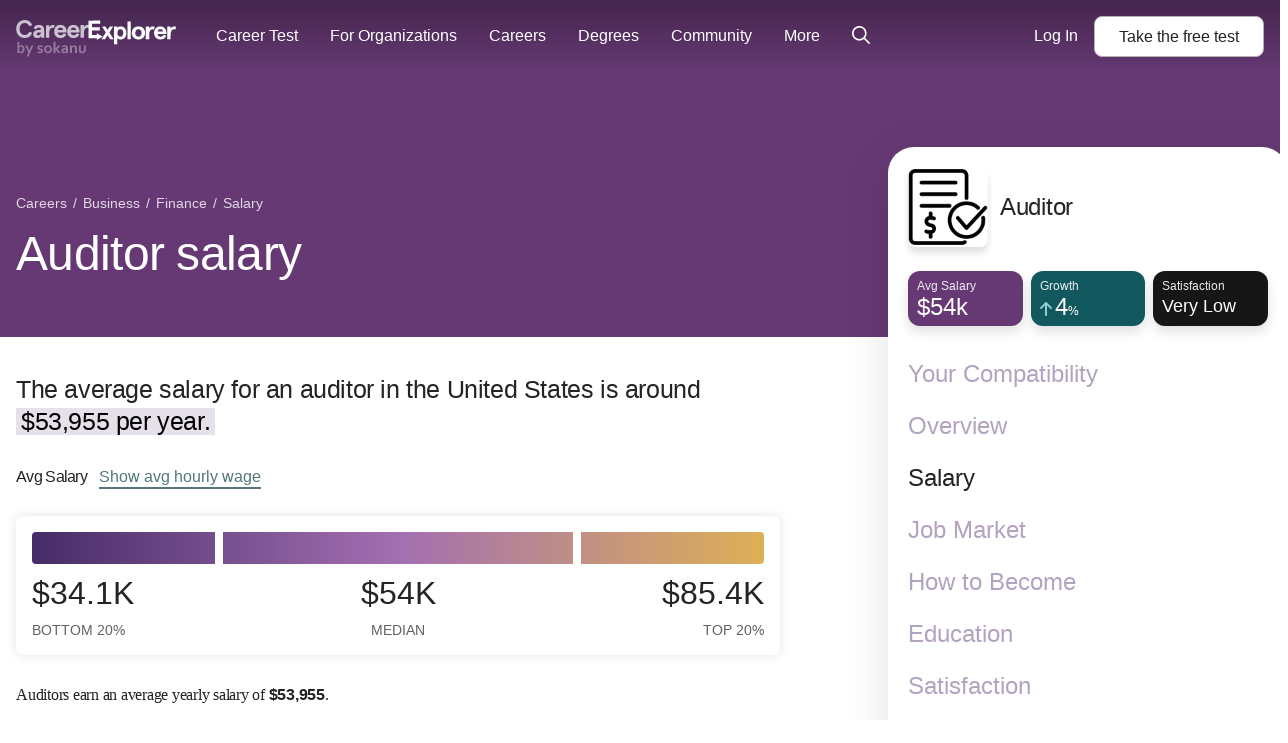

--- FILE ---
content_type: text/html; charset=utf-8
request_url: https://www.careerexplorer.com/careers/auditor/salary/
body_size: 30092
content:
<!DOCTYPE html>





<html lang="en-us" >
    <head prefix="og: http://ogp.me/ns# fb: http://ogp.me/ns/fb# sokanufb: http://ogp.me/ns/fb/sokanufb#">
        <title>Auditor salary ‐ CareerExplorer</title>

        <!-- Favicon -->
        <link rel="icon" type="image/x-icon" href="https://d5lqosquewn6c.cloudfront.net/static/compiled/images/favicon.89fd77ff97a9.ico">

        <!-- Colour address bar CareerExplorer purple on mobile -->
        <meta name="theme-color" content="#514d8c">

        <!-- Zoom limitations for mobile browsers -->
        <meta name="viewport" content="width=device-width, initial-scale=1.0, maximum-scale=5">
        <meta name="apple-mobile-web-app-capable" content="yes">

        <!-- Preconnect to essential domains -->
        <link rel="preconnect" href="https://use.typekit.net">
        <link rel="preconnect" href="https://p.typekit.net">
        <link rel="preconnect" href="https://res.cloudinary.com">    

        

    <style>h1,h2,h3,h4{line-height:1.16;letter-spacing:-.7px;font-weight:300}main ol,main p{font-family:pt-serif,serif!important;letter-spacing:-.01em;font-size:1rem;line-height:1.6em;-webkit-margin-after:1.5em;margin-block-end:1.5em;-webkit-margin-before:1.5em;margin-block-start:1.5em}main h2,main h3,main h4{margin-bottom:0;padding-top:calc(1.5em + .5rem)}main h3,main h4{font-family:pt-serif,serif!important}main ol{margin-left:.5em;padding:0}main ol li{margin-bottom:1em;list-style:none;position:relative;padding-left:10px}main ol li:before{color:#bb9cc5;content:"\2022";font-size:2em;position:relative;top:.15em;margin-left:-20px;position:absolute;line-height:19px}.layout--sidebar__body__main a:link:not([class^=alans-butt]):not(.block-anchor):not(.VideoList__link),.layout--sidebar__body__main a:not([class^=alans-butt]):not(.block-anchor):not(.VideoList__link),.layout--sidebar__body__main a:visited:not([class^=alans-butt]):not(.block-anchor):not(.VideoList__link){font-family:aktiv-grotesk,"Helvetica Neue",Helvetica,Arial,sans-serif!important;color:#53777a;font-weight:500;border-bottom:2px solid #53777a}.TableOfContents{width:100%;border-radius:10px;background-color:#f8f8f1;color:#242424;padding:.5rem .8rem .3rem;position:relative;margin:1rem 0 0}.TableOfContents:after{content:"";opacity:1;position:absolute;top:0;left:0;bottom:0;right:0;width:100%;height:100%;border-radius:inherit}.TableOfContents ol{overflow:hidden}.TableOfContents a{color:inherit}.TableOfContents h3{font-family:aktiv-grotesk,"Helvetica Neue",Helvetica,Arial,sans-serif!important;font-weight:300;margin:0 0 10px;padding-top:0;font-size:24px;line-height:36px;letter-spacing:-.3px}.TableOfContents>ol{font-family:aktiv-grotesk,"Helvetica Neue",Helvetica,Arial,sans-serif!important;font-size:16px;line-height:26px;list-style-type:none;counter-reset:elementcounter;padding-left:0;margin:0 0 8px;font-weight:300;letter-spacing:-.3px}.TableOfContents>ol li{margin-bottom:0!important;padding-left:0;font-size:16px;line-height:24px;letter-spacing:-.3px}.TableOfContents>ol li a{color:#242424!important;font-weight:300!important;border-bottom:0!important}.TableOfContents>ol li:before{content:""}html{line-height:1.15;-ms-text-size-adjust:100%;-webkit-text-size-adjust:100%}body{margin:0}article,aside,header,nav,section{display:block}h1{font-size:2em;margin:.67em 0}figure{display:block}figure{margin:1em 40px}main{display:block}a{background-color:transparent;-webkit-text-decoration-skip:objects}strong{font-weight:inherit}strong{font-weight:bolder}mark{background-color:#ff0;color:#000}small{font-size:80%}img{border-style:none}svg:not(:root){overflow:hidden}button,input{font-family:sans-serif;font-size:100%;line-height:1.15;margin:0}button{overflow:visible}button{text-transform:none}button{-webkit-appearance:button}button::-moz-focus-inner{border-style:none;padding:0}button:-moz-focusring{outline:ButtonText dotted 1px}input{overflow:visible}::-webkit-file-upload-button{-webkit-appearance:button;font:inherit}svg:not(:root).svg-inline--fa{overflow:visible}.svg-inline--fa{display:inline-block;font-size:inherit;height:1em;overflow:visible;vertical-align:-.125em}.svg-inline--fa.fa-lg{vertical-align:-.225em}.svg-inline--fa.fa-w-8{width:.5em}.svg-inline--fa.fa-w-14{width:.875em}.svg-inline--fa.fa-w-16{width:1em}.fa-lg{font-size:1.33333em;line-height:.75em;vertical-align:-.0667em}.sr-only{border:0;clip:rect(0,0,0,0);height:1px;margin:-1px;overflow:hidden;padding:0;position:absolute;width:1px}.grid-container{box-sizing:border-box;width:100%;margin-left:auto;margin-right:auto}@media all and (min-width:0px){.grid-container{max-width:100%;padding-left:10px;padding-right:10px}}@media all and (min-width:768px){.grid-container{max-width:100%;padding-left:10px;padding-right:10px}}@media all and (min-width:1024px){.grid-container{max-width:100%;padding-left:12px;padding-right:12px}}*{box-sizing:border-box}html{overflow-x:hidden;color:#242424;font-family:aktiv-grotesk,"Helvetica Neue",Helvetica,Arial,sans-serif;font-size:112.5%;line-height:1.6;-webkit-font-smoothing:antialiased;-moz-osx-font-smoothing:grayscale}@media all and (min-width:1024px){html{font-size:125%}html{font-size:130%}}h1,h2,h4{line-height:1.16;letter-spacing:-.7px;font-weight:300}h1{font-size:32px}main p{font-family:pt-serif,serif!important;letter-spacing:-.01em;font-size:1rem;line-height:1.6em;-webkit-margin-after:1.5em;margin-block-end:1.5em;-webkit-margin-before:1.5em;margin-block-start:1.5em}main p strong{font-family:aktiv-grotesk,"Helvetica Neue",Helvetica,Arial,sans-serif!important}main mark{background-color:#e5e0ea;padding-left:5px;padding-right:5px}main p.lead{font-family:aktiv-grotesk,"Helvetica Neue",Helvetica,Arial,sans-serif!important;font-size:1.55rem;margin-bottom:0;line-height:1.3;letter-spacing:-.4px}main h4{margin-bottom:0;padding-top:calc(1.5em + .5rem)}main h4{font-family:pt-serif,serif!important}a{text-decoration:none;border-bottom:2px solid rgba(83,119,122,0)}.sr-only{position:absolute;left:-10000px;width:1px;height:1px;overflow:hidden}figure{margin:0}@media all and (min-width:1200px){.grid-container{max-width:1300px;padding-left:16px;padding-right:16px}}.page-head{position:relative}.layout--sidebar__body{position:relative}.layout--sidebar__body__aside{display:none}.layout--sidebar__body__bg{position:absolute;top:0;right:0;bottom:0;left:0;background-size:contain;background-repeat:no-repeat;background-position:top center}.layout--sidebar__body .grid-container{position:relative}@media all and (min-width:1024px){h1{font-size:2.3rem}h2{font-size:1.55em}.layout--sidebar__body .grid-container{display:grid;grid-template-columns:minmax(0,2fr) 1fr;gap:85px}.layout--sidebar__body__main{grid-column:1}.layout--sidebar__body__aside{grid-column:2;display:block;padding-left:1.5em}}section#how-much{margin-top:2em}.AverageSalary{margin-bottom:50px}.AverageSalary p{font-size:16px;line-height:32px;letter-spacing:-.25px}.AverageSalary__title{font-family:aktiv-grotesk,"Helvetica Neue",Helvetica,Arial,sans-serif!important;display:inline-block;padding:0;font-size:inherit;font-size:16px;font-weight:500;margin:30px .75rem 30px 0}@media (max-width:1024px){.AverageSalary__title{margin:50px .75rem 20px 0}}.AverageSalary__link{font-family:aktiv-grotesk,"Helvetica Neue",Helvetica,Arial,sans-serif!important;background-color:transparent;border:0;display:inline-block;font-size:16px;padding:1px 0;color:#53777a;font-weight:500;border-bottom:2px solid #53777a!important}.AverageSalary__stat-line{font-family:aktiv-grotesk,"Helvetica Neue",Helvetica,Arial,sans-serif!important;color:#636262;margin-bottom:10px;border-top:1px solid #c1c1c1;padding-top:10px;margin-top:0;font-size:16px;line-height:19px}@media (max-width:768px){.AverageSalary__stat-line{font-size:14px}}.AverageSalary__stat-line__stat--negative{font-weight:600;color:#c35b8a}.AverageSalary__stat-line cite span{font-size:.7em}.AverageSalary cite{font-style:normal}.AverageSalaryGraph{margin:0;padding:1rem;font-size:16px}.AverageSalaryGraph__graph{position:relative;display:block;width:100%;height:32px;margin-bottom:10px;background-image:linear-gradient(-90deg,#deb055 0,#a36fb2 50%,#462c67 100%);background-size:cover;border-radius:4px}.AverageSalaryGraph__graph:after,.AverageSalaryGraph__graph:before{content:"";position:absolute;z-index:1;top:0;left:25%;display:block;height:100%;width:8px;background-color:#fff}.AverageSalaryGraph__graph:after{left:auto;right:25%}.AverageSalaryGraph__graph-data{display:grid;gap:8px;grid-template-columns:repeat(3,minmax(0,33.33%))}.AverageSalaryGraph__graph-data__datum label{display:flex;flex-direction:column;justify-content:center;align-items:center;line-height:1.2;font-size:1.4em;text-transform:uppercase}@media (min-width:768px){.AverageSalaryGraph__graph-data{grid-template-columns:25% 1fr 25%}.AverageSalaryGraph__graph-data__datum label{font-size:2em}}.AverageSalaryGraph__graph-data__datum label small{margin-top:10px;color:#636262;font-size:.45em}.AverageSalaryGraph__graph-data__datum:first-of-type label{align-items:flex-start}.AverageSalaryGraph__graph-data__datum:last-of-type label{align-items:flex-end}.breadcrumb{margin:0;padding:0;list-style:none;margin-top:16px;margin-bottom:8px;font-size:12px}@media all and (min-width:1024px){.breadcrumb{font-size:14px;margin-bottom:12px}}.breadcrumb__item{display:inline-block}.breadcrumb__item:after{content:"/";display:inline-block;margin:0 2px}.breadcrumb__item:last-child:after{display:none}.breadcrumb__item,.breadcrumb__item>a{color:#ccc}.Box{background-color:#fff;border-radius:7px;box-shadow:0 0 12px 0 rgba(0,0,0,.11)}.alans-butt--grey{position:relative;display:inline-flex;flex-direction:row;justify-content:center;padding:10px 24px;border:none;border-radius:8px;font-family:aktiv-grotesk,"Helvetica Neue",Helvetica,Arial,sans-serif!important;color:#fff;font-size:16px;font-weight:500;line-height:1.2;text-align:center}.alans-butt--grey{background-color:#fff;border:1px solid #b1b1b1;color:#242424}.GlobalNav{position:absolute;z-index:1002;width:100%;box-sizing:border-box;padding:8px 16px;font-size:16px;display:grid;grid-template-columns:1fr auto;grid-template-rows:auto;grid-template-areas:"logo cta";align-items:center}@media all and (min-width:0px){.GlobalNav{min-height:56px}}@media all and (min-width:1024px){.GlobalNav{min-height:72px}}@media all and (min-width:1200px){.GlobalNav{min-height:72px}}@media all and (max-width:1024px){.layout--sidebar__body{overflow:hidden}.GlobalNav{border-bottom:1px solid rgba(255,255,255,.16)}}@media (min-width:1110px){.GlobalNav{display:flex;align-items:center;padding:0 16px;background:linear-gradient(0deg,rgba(0,0,0,0) 0,rgba(0,0,0,.3) 90%)}}.GlobalNav:before{content:"";width:100%;position:absolute;top:0;left:0;right:0;bottom:0}.GlobalNav--open .GlobalNav-menu-item--account,.GlobalNav--open .GlobalNav-menu-item--login{display:flex;flex-direction:column;align-items:center;grid-area:footer;border-bottom:none;margin:auto auto 0;-webkit-animation:.5s GlobalNavAnimateUp;animation:.5s GlobalNavAnimateUp}.GlobalNav-logo{grid-area:logo;width:100px;color:#fff;transform:translateY(4px)}.GlobalNav-logo--desktop{display:none}@media (min-width:350px){.GlobalNav-logo{width:120px}}@media (min-width:1110px){.GlobalNav-logo{width:160px;transform:translateY(7px)}.GlobalNav-logo--desktop{display:block}}.GlobalNav-icon{color:#fff}.GlobalNav-menu-button{display:flex;align-items:center;color:#fff;line-height:1}@media (min-width:1110px){.GlobalNav-menu-button{display:none!important}}.GlobalNav-menu-hamburger{margin-right:.5em}.GlobalNav-menu{display:none;grid-area:menu;margin:0;padding-left:0;font-size:1em}@media (min-width:1110px){.GlobalNav-menu{margin:0 20px 0 40px;display:flex;flex:1;order:0;width:100%}}.GlobalNav-menu-item{list-style:none;display:block;width:100%;margin-left:0}.GlobalNav-menu-item--mobile{display:block}.GlobalNav-menu-item--login{display:none}.GlobalNav-menu-item .GlobalNav-menu-link{margin:0}@media (min-width:1110px){.GlobalNav-menu-item{position:relative;display:flex;align-items:center;width:auto;margin:0;margin-right:32px}.GlobalNav-menu-item--mobile{display:none}.GlobalNav-menu-item:last-of-type{margin-right:0}.GlobalNav-menu-item--login{-webkit-animation:none;animation:none}.GlobalNav-menu-item--login{display:block;margin-right:1em}.GlobalNav-menu-item .GlobalNav-sub-menu{display:none}}.GlobalNav-menu-link{display:flex;align-items:center;font-weight:400;white-space:nowrap;line-height:1.2;padding:12px 0;color:#fff}@media (min-width:1110px){.GlobalNav-menu-link{padding:25px 0}}.GlobalNav-sub-menu{display:block;margin-left:0;padding-left:12px;font-size:1em}.GlobalNav-button{font-size:1em;margin-right:1em}.GlobalNav-button:last-child{margin-right:0}.GlobalNav-button--main{display:flex;align-items:center;grid-area:cta;margin-left:auto!important;margin-bottom:0!important;white-space:nowrap}.progress-container{display:none;width:100%;height:6px;background:0 0;margin-top:56px}@media all and (min-width:768px){.GlobalNav{min-height:72px}.progress-container{margin-top:72px}}.progress-bar{height:6px;background:#7b338a;width:0%}@-webkit-keyframes GlobalNavAnimateUp{0%,50%{opacity:0;transform:translateY(100%)}100%{opacity:1;transform:none}}@keyframes GlobalNavAnimateUp{0%,50%{opacity:0;transform:translateY(100%)}100%{opacity:1;transform:none}}.Sidebar{margin-top:-190px;position:sticky;top:2vh;z-index:3}.Sidebar__scroll-container{box-shadow:0 12px 48px 0 rgba(0,0,0,.12);padding:20px;overflow-y:auto;max-height:96vh;min-height:450px;background:#fff;border-radius:26px;min-width:400px}.Sidebar__header{display:flex;align-items:center;margin-bottom:24px;text-align:left}.Sidebar__thumbnail{border-radius:8px;margin-right:12px;box-shadow:0 6px 6px 0 rgba(0,0,0,.12);width:80px;height:80px}.Sidebar__title{margin:0;font-size:24px;letter-spacing:-.3px;font-weight:400;line-height:1.2}.Sidebar__stat-list{display:flex;justify-content:space-between}.Sidebar__stat-list>*{display:block;width:33.333333333%;margin-right:8px}.Sidebar__stat-list :last-child{margin-right:0}.Sidebar__stat-list .chiclet{box-shadow:0 6px 12px 0 rgba(0,0,0,.12)}.Sidebar__stat-list .chiclet:last-child{margin-right:0}.Sidebar__nav{margin:32px 0 0;padding:0;list-style:none}.Sidebar__nav__item{margin-bottom:24px}.Sidebar__nav__item:last-child{margin-bottom:8px}.Sidebar__nav__anchor{display:flex;align-items:flex-end;border-bottom:0;color:#b2a3c1;font-size:24px;font-weight:400;line-height:28px}.Sidebar__nav__anchor.active{color:#242424;font-weight:500}.page-head{padding-bottom:32px;color:#fff}.page-head .breadcrumb .breadcrumb__item--mobile:after{display:none}.page-head .breadcrumb .breadcrumb__item--mobile a{padding:14px 0;font-size:16px;text-decoration:underline}.page-head .breadcrumb .breadcrumb__item--desktop{display:none}.page-head .breadcrumb .breadcrumb__item,.page-head .breadcrumb .breadcrumb__item>a{color:rgba(255,255,255,.8)}.page-head__title{margin:0;letter-spacing:-.7px}@media all and (max-width:1024px){.page-head__title{margin-top:10px;font-weight:300;font-size:24px;line-height:28px}.hide-below-md{display:none!important}}.page-head{z-index:1;background-color:#462c67}.page-head .chiclet-nav__wrapper__scroll-indicator{background:linear-gradient(90deg,rgba(70,44,103,0),#462c67 100%)}.page-head.salary{background-color:#663974}.page-head.salary .chiclet-nav__wrapper__scroll-indicator{background:linear-gradient(90deg,rgba(102,57,116,0),#663974 100%)}.chiclet-nav,.chiclet-nav__wrapper{min-width:100%}@media all and (min-width:0px){.page-head{padding-top:56px}.chiclet-nav,.chiclet-nav__wrapper{box-sizing:content-box;margin-left:-10px;padding-right:10px;padding-left:10px}}@media all and (min-width:768px){.page-head{padding-top:72px}.chiclet-nav,.chiclet-nav__wrapper{box-sizing:content-box;margin-left:-10px;padding-right:10px;padding-left:10px}}@media all and (min-width:1024px){.page-head{padding-bottom:56px}.page-head{padding-top:72px}.page-head .breadcrumb{margin-top:120px}.page-head .breadcrumb .breadcrumb__item--mobile{display:none}.page-head .breadcrumb .breadcrumb__item--desktop{display:inline-block}.page-head__title{max-width:65%;font-size:48px;line-height:55px;letter-spacing:-.7px}.chiclet-nav,.chiclet-nav__wrapper{box-sizing:content-box;margin-left:-12px;padding-right:12px;padding-left:12px}}@media all and (min-width:1200px){.page-head{padding-top:72px}.chiclet-nav,.chiclet-nav__wrapper{box-sizing:content-box;margin-left:-16px;padding-right:16px;padding-left:16px}}.GlobalSearch{position:relative;z-index:1;font-size:14px}.chiclet{height:55px;padding:6px 9px;border-radius:12px}.chiclet__label{color:rgba(255,255,255,.9);font-size:12px}.chiclet__figure{color:#fff;font-size:24px;font-weight:500;line-height:21px;display:flex;align-items:baseline}.chiclet__figure__symbol{font-size:max(.5em,12px)}.chiclet__icon{font-size:16px;margin-right:3px}.chiclet__icon--positive{color:#91cdd2}.chiclet__figure small{font-size:18px}.chiclet{background-color:#462c67}.chiclet.overview{background-color:#7b6e61}.chiclet.salary{background-color:#663974}.chiclet.how-to-become{background-color:#86429a}.chiclet.job-market{background-color:#12585f}.chiclet.satisfaction{background-color:#161616}.chiclet.personality{background-color:#161616}.chiclet.education{background-color:#53777a}.chiclet.demographics{background-color:#161616}.chiclet.jobs{background-color:#5e5141}.chiclet.compatibility{background-color:#161616}.chiclet.work-environment{background-color:#161616}#back-top-container{height:0;text-align:right;position:sticky;bottom:10vh;width:calc(100% + 85px);margin-bottom:60px}@media all and (max-width:1024px){#back-top-container{display:none}}.chiclet-nav{display:flex;margin-top:13px;overflow-x:auto;padding-bottom:24px}.chiclet-nav__wrapper{position:relative}.chiclet-nav__wrapper__scroll-indicator{position:absolute;right:0;top:0;bottom:0;width:45px;height:64px;display:flex;justify-content:flex-end;align-items:center;padding-right:10px;color:#fff;background:linear-gradient(90deg,rgba(34,34,68,0) 0,#224 100%);overflow:hidden}.chiclet-nav__wrapper__scroll-indicator__icon{-webkit-animation:1s infinite ChicletWrapperArrowLoop;animation:1s infinite ChicletWrapperArrowLoop;margin-bottom:8px}.chiclet-nav .chiclet{position:relative;display:flex;flex-direction:column;align-items:flex-start;justify-content:center;width:116px;flex-shrink:0;margin-right:8px;overflow:hidden;color:#fff;font-size:13px;font-weight:700;box-shadow:0 5px 8px 0 rgba(0,0,0,.15)}.chiclet-nav .chiclet.overview{box-shadow:0 0 8px 0 rgba(123,110,97,.1),0 5px 8px 0 rgba(0,0,0,.15)}.chiclet-nav .chiclet.salary{box-shadow:0 0 8px 0 rgba(102,57,116,.1),0 5px 8px 0 rgba(0,0,0,.15)}.chiclet-nav .chiclet.how-to-become{box-shadow:0 0 8px 0 rgba(134,66,154,.1),0 5px 8px 0 rgba(0,0,0,.15)}.chiclet-nav .chiclet.job-market{box-shadow:0 0 8px 0 rgba(18,88,95,.1),0 5px 8px 0 rgba(0,0,0,.15)}.chiclet-nav .chiclet.satisfaction{box-shadow:0 0 8px 0 rgba(22,22,22,.1),0 5px 8px 0 rgba(0,0,0,.15)}.chiclet-nav .chiclet.personality{box-shadow:0 0 8px 0 rgba(22,22,22,.1),0 5px 8px 0 rgba(0,0,0,.15)}.chiclet-nav .chiclet.education{box-shadow:0 0 8px 0 rgba(83,119,122,.1),0 5px 8px 0 rgba(0,0,0,.15)}.chiclet-nav .chiclet.demographics{box-shadow:0 0 8px 0 rgba(22,22,22,.1),0 5px 8px 0 rgba(0,0,0,.15)}.chiclet-nav .chiclet.jobs{box-shadow:0 0 8px 0 rgba(94,81,65,.1),0 5px 8px 0 rgba(0,0,0,.15)}.chiclet-nav .chiclet.compatibility{box-shadow:0 0 8px 0 rgba(22,22,22,.1),0 5px 8px 0 rgba(0,0,0,.15)}.chiclet-nav .chiclet.work-environment{box-shadow:0 0 8px 0 rgba(22,22,22,.1),0 5px 8px 0 rgba(0,0,0,.15)}.chiclet-nav .chiclet.active{background-color:rgba(0,0,0,.5);box-shadow:none}.chiclet-nav__item__name{font-size:16px;line-height:1.125}.chiclet-nav__item__stat{margin-top:5px;font-size:24px;line-height:1;display:flex;align-items:baseline;white-space:nowrap;font-size:20px}.chiclet-nav__item__label{margin-top:1px;color:rgba(255,255,255,.8);font-size:12px;line-height:1}.chiclet-nav__item.demographics .chiclet-nav__item__name{font-size:13px}.chiclet-nav__item.how-to-become .chiclet-nav__item__name .word-3{font-family:aktiv-grotesk,"Helvetica Neue",Helvetica,Arial,sans-serif!important;font-weight:400}.chiclet-nav__item.personality .chiclet-nav__item__stat{font-size:16px}.chiclet-nav__item.compatibility .chiclet-nav__item__name{font-size:13px}@media all and (min-width:1024px){.chiclet-nav,.chiclet-nav__wrapper{display:none}}@-webkit-keyframes ChicletWrapperArrowLoop{0%{transform:translateX(0)}50%{transform:translateX(3px)}100%{transform:translateX(0)}}@keyframes ChicletWrapperArrowLoop{0%{transform:translateX(0)}50%{transform:translateX(3px)}100%{transform:translateX(0)}}@media all and (max-width:768px){.career-card .career-card__photo{grid-area:a;width:120px;height:120px;max-width:none;margin:0 20px 0 0;border-radius:5px}.career-card .career-card__header{grid-area:b}.career-card .career-card__stats-list{grid-area:c;margin-top:20px;z-index:2}.career-card .career-card__description{grid-area:d;margin-top:20px}}@media all and (min-width:768px){.career-card .career-card__photo{grid-area:a;max-width:none;margin:0 45px 0 0;border-radius:12px 0 0 12px}.career-card .career-card__header{grid-area:b}.career-card .career-card__stats-list{margin-top:16px;grid-area:c;z-index:2}.career-card .career-card__description{grid-area:d;margin-top:16px;height:30px;overflow:hidden;font-size:16px}}</style>
    <link rel="preload" href="https://d5lqosquewn6c.cloudfront.net/static/compiled/styles/deprecated/pages/careers.098b42e5fd20.css" as="style" onload="this.onload=null;this.rel='stylesheet'">
    <noscript>

    <link type="text/css" rel="stylesheet" href="https://d5lqosquewn6c.cloudfront.net/static/compiled/styles/deprecated/pages/careers.098b42e5fd20.css">

    </noscript>



        
        <link rel="preload" href="https://use.typekit.net/wpm5wyy.css" as="style" onload="this.onload=null;this.rel='stylesheet'">
        <noscript>
          <link type="text/css" rel="stylesheet" href="https://use.typekit.net/wpm5wyy.css">
        </noscript>
        
        

        


<!--  -->
<div hidden id="data-user-global"
  data-csrf-token="DJ3Mx3bV95bve1e3o0g7nWvuYDnM6tCpDA3hERVzaNJelgHME6JauDfPAWc93Nvn"
  data-environment="{
    'runningEnvironment': 'production',
    'socketServiceUri': 'https://socket-service.careerexplorer.com',
    'stripePublishableApiKey': 'pk_live_y2CNSyrDBlUMxVTFmR4yvxWs',
    'memberLoginUrl': '/members/login/',
    'memberRegistrationUrl': '/members/register/',
    'googleLoginUrl': '/members/login/google-token/',
    'googleSignInClientId': '78352630602-9c17n844fia8tifu1p5dfsa7l9r4f4ek.apps.googleusercontent.com',
    'sentryJSDSN': 'https://7877ad02a37049bcb77ea0be94bf5a9e@o168256.ingest.sentry.io/1261733',
    'gitHeadHash': '2c29fe419b990ec3886eee0a71bbd4578687045a'
  }"
  data-tracking-off=" false"

  data-id="None"
  data-name=""
  data-last-name=""
  data-full-name=""
  data-email=""
  data-slug=""
  data-share=""

  data-authenticated="false"
  data-deferred="false"
  data-premium="true"
  data-membership="true"
  data-has-useable-password="false"
  data-staff="false"
  data-is-school="false"
  data-is-student="false"
  data-is-in-u-s-a="false"
  data-sensitive="false"

  data-school='null'
  data-staff-for='undefined'

  data-progress='{
    "overall": 0,
    "welcome": false,
    "interests": false,
    "workplace": false,
    "personality": false,
    "personalityOld": false,
    "nextURL": ""
  }'

  data-section-variant="None"
  data-sidebar-variant="public"
  data-permissions='[]'
  data-is-org-member='false'
  data-is-org-admin='false'
  data-active-flags='["ab__new_career_test_page", "archetype-share-card", "ab_career_test_page_best_vs_powerful", "demo_for_feature_flag", "results_page_lead_gen", "career_page_lead_gen"]'
  data-is-from-membership-ad='false'
></div>


        
  <link rel="preload" as="script" href="https://d5lqosquewn6c.cloudfront.net/static/compiled/scripts/commons.a2386d85cfc2.js">


        

        
    
    
    <meta name="description" content="The average salary for auditors in the United States is around $53,955 per year. Salaries typically start from $34,069 and go up to $85,447.">
    
    
    
    <link rel="preload" as="image" href="https://res.cloudinary.com/hnpb47ejt/image/upload/c_fill,f_auto,h_240,q_auto,w_240/v1684261062/ogqfiynsskdrog7qerak.jpg" media="(min-width: 1024px)">
    
    <script type="application/ld+json">
        {
            "@context": "http://schema.org",
            "@type": "Article",
            "author": {
                "@context": "http://schema.org",
                "@type": "Organization",
                "name": "CareerExplorer",
                "logo": {
                    "@type": "ImageObject",
                    "name": "CareerExplorer Logo",
                    "width": "256",
                    "height": "256",
                    "url": "https://d5lqosquewn6c.cloudfront.net/static/compiled/images/logo-square-dark.89fd77ff97a9.png"
                },
                "url": "https://www.careerexplorer.com/"
            },
            "image": "https://res.cloudinary.com/hnpb47ejt/image/upload/c_fill,f_auto,h_135,q_auto,w_225/v1684261062/ogqfiynsskdrog7qerak.jpg",
            "datePublished": "2017-04-11T13:58:39.080141-07:00",
            "dateModified": "2023-03-07T15:06:14.214043-08:00",
            "headline": "Auditor salary",
            "publisher": {
                "@context": "http://schema.org",
                "@type": "Organization",
                "name": "CareerExplorer",
                "logo": {
                    "@type": "ImageObject",
                    "name": "CareerExplorer Logo",
                    "width": "256",
                    "height": "256",
                    "url": "https://d5lqosquewn6c.cloudfront.net/static/compiled/images/logo-square-dark.89fd77ff97a9.png"
                },
                "url": "https://www.careerexplorer.com/"
            },
            "mainEntityOfPage": {
                "@type" : "EmployeeRole",
                "name" : "Auditor",
                "roleName": "Auditor",
                
                "description": "An auditor is responsible for examining and verifying the financial records and reports of an organization to ensure that they are accurate and comply with the relevant laws and regulations. Auditors are typically employed by accounting firms or work in the internal audit departments of companies, government agencies, or nonprofit organizations. The primary role of an auditor is to provide an independent and objective assessment of an organization\u0027s financial statements, internal controls, and financial reporting processes.\u000AAuditors perform a range of tasks, including reviewing financial documents, interviewing employees and management, testing internal controls, and verifying the accuracy of financial statements. They are also responsible for identifying areas of potential financial risk and making recommendations for improvements to the organization\u0027s financial processes and procedures. Auditors are required to maintain a high level of professional standards and ethics, and must adhere to the guidelines set forth by professional accounting organizations and regulatory bodies. The results of an audit can have significant consequences for an organization, and auditors must ensure that their work is thorough, accurate, and unbiased.",
                
                "identifier": "13-2011.02",
                "sameAs": "https://www.onetonline.org/link/summary/13-2011.02",
                "image": "https://res.cloudinary.com/hnpb47ejt/image/upload/c_fill,f_auto,h_135,q_auto,w_225/v1684261062/ogqfiynsskdrog7qerak.jpg",
                "url": "https://www.careerexplorer.com/careers/auditor/"
            }
        }
    </script>


    </head>
    <body class="s-logged-out ">
        <!-- Element for React portals, used for modals -->
        <div id="dialog-portal"></div>

        

        
        <div id="globalnav-container"><nav class="GlobalNav" role="navigation"><a class="GlobalNav-logo--desktop" data-track="mixpanel" data-target="Home" data-link-type="Header" href="/"><svg class="GlobalNav-logo" version="1.1" viewBox="0 0 239 56" xmlns="http://www.w3.org/2000/svg"><title>CareerExplorer</title><g id="Final(WithSokanu)--default" stroke="none" stroke-width="1" fill="none" fill-rule="evenodd"><g id="Finalized-Logo---Black-and-White--default" transform="translate(-18.000000, -29.000000)" fill="currentColor"><g id="Logo--default" transform="translate(18.000000, 29.000000)"><path d="M24.1475074,8.064 C22.8813327,2.9669434 18.8525948,3.90798505e-14 13.0205171,3.90798505e-14 C6.30595404,3.90798505e-14 0.320400637,4.71667925 0.320400637,13.6175094 C0.320400637,22.5183396 6.30595404,27.2350189 13.0205171,27.2350189 C18.8525948,27.2350189 22.8813327,24.2680755 24.1475074,19.1710189 L19.6583424,18.0298868 C18.6223812,20.730566 16.7423035,22.6704906 13.0205171,22.6704906 C8.87667248,22.6704906 5.38509967,19.7796226 5.38509967,13.6175094 C5.38509967,7.45539623 8.87667248,4.5645283 13.0205171,4.5645283 C16.7423035,4.5645283 18.6223812,6.50445283 19.6583424,9.20513208 L24.1475074,8.064 Z M37.6635133,24.5597579 L37.4882612,24.5163742 L37.5297722,24.7189722 C37.5747379,24.6666605 37.6193164,24.6135883 37.6635133,24.5597579 Z M31.6390415,27.3350189 C28.0861978,27.3350189 25.6685949,25.0908039 25.6685949,21.4152453 C25.6685949,17.5832729 29.0495571,15.0390189 34.0179153,15.0390189 L37.1409056,15.0390189 L37.1409056,14.3021887 C37.1409056,12.4593923 35.8980087,11.5873962 33.8644395,11.5873962 C32.2461226,11.5873962 31.1450439,12.1997428 30.6209216,13.7260624 L30.5042429,13.7911124 L26.475505,12.8782067 L26.3994432,12.7615918 C27.03474,9.49443646 29.9371827,7.35539623 33.8644395,7.35539623 C39.1684013,7.35539623 42.0986531,9.84945578 42.0986531,15.4813585 L42.0986531,26.930717 L41.9986531,27.030717 L38.0850221,27.030717 L37.9870573,26.9507893 L37.5297722,24.7189722 C36.0528645,26.4371613 34.1581175,27.3350189 31.6390415,27.3350189 Z M30.7565561,21.3391698 C30.7565561,22.2520755 31.4088279,23.2030189 32.7517405,23.2030189 C34.9387696,23.2030189 37.2409056,21.7195472 37.2409056,19.2470943 L37.2409056,18.866717 L34.0562842,18.866717 C32.0227308,18.866717 30.7565561,19.6274717 30.7565561,21.3391698 Z M49.6436629,26.930717 L49.6436629,20.1219623 C49.6436629,13.9218113 52.0609056,11.6775849 54.8234688,11.6775849 C55.6292163,11.6775849 56.2431192,11.8677736 56.8186532,12.2101132 L57.7011387,7.83577358 C56.93376,7.60754717 56.2047503,7.45539623 55.3606338,7.45539623 C53.1736047,7.45539623 51.0249445,8.63456604 49.6436629,10.8787925 L49.6436629,7.75969811 L44.8859154,7.75969811 L44.8859154,26.930717 L49.6436629,26.930717 Z M49.5585008,10.8263767 L49.7436629,10.8787925 L49.7436629,10.5385858 C49.680436,10.6326351 49.6186965,10.7285742 49.5585008,10.8263767 Z M62.1506095,18.966717 C62.14802,18.9317061 62.1457718,18.8965728 62.1438668,18.8613211 L62.0440125,18.966717 L62.1506095,18.966717 Z M62.1506095,18.966717 C62.3238501,21.3089847 64.0242867,23.1030189 66.6099154,23.1030189 C68.6773352,23.1030189 70.019899,22.2213539 71.2044951,20.1857778 L71.3253621,20.1421921 L75.1622554,21.5495883 L75.2192817,21.6839001 C73.5738924,25.4063514 70.7553472,27.3350189 66.3413329,27.3350189 C60.4163296,27.3350189 56.9560514,22.9118864 56.9560514,17.3452075 C56.9560514,11.7785287 60.4163296,7.35539623 66.3413329,7.35539623 C72.0583449,7.35539623 75.4580319,11.6855036 75.4580319,16.9267925 L75.4580319,18.866717 L75.3580319,18.966717 L62.1506095,18.966717 Z M66.3413329,11.4873962 C63.9240902,11.4873962 62.5044397,13.3132075 62.1591193,15.1390189 L70.4851776,15.1390189 C70.0631193,13.2371321 68.8736824,11.4873962 66.3413329,11.4873962 Z M81.6108426,18.966717 C81.6082531,18.9317061 81.6060048,18.8965728 81.6040999,18.8613211 L81.5042456,18.966717 L81.6108426,18.966717 Z M81.6108426,18.966717 C81.7840831,21.3089847 83.4845198,23.1030189 86.0701485,23.1030189 C88.1375683,23.1030189 89.4801321,22.2213539 90.6647282,20.1857778 L90.7855952,20.1421921 L94.6224884,21.5495883 L94.6795148,21.6839001 C93.0341254,25.4063514 90.2155803,27.3350189 85.801566,27.3350189 C79.8765626,27.3350189 76.4162844,22.9118864 76.4162844,17.3452075 C76.4162844,11.7785287 79.8765626,7.35539623 85.801566,7.35539623 C91.518578,7.35539623 94.918265,11.6855036 94.918265,16.9267925 L94.918265,18.866717 L94.818265,18.966717 L81.6108426,18.966717 Z M85.801566,11.4873962 C83.3843233,11.4873962 81.9646728,13.3132075 81.6193524,15.1390189 L89.9454107,15.1390189 C89.5233524,13.2371321 88.3339155,11.4873962 85.801566,11.4873962 Z M101.263006,10.8263767 L101.448168,10.8787925 L101.448168,10.5385858 C101.384941,10.6326351 101.323202,10.7285742 101.263006,10.8263767 Z M107.065139,7.35539623 C107.845973,7.35539623 108.554601,7.4783356 109.434151,7.73992291 L109.503669,7.85554931 L108.621183,12.2298889 L108.472036,12.2960583 C107.880231,11.9440398 107.27931,11.7775849 106.527974,11.7775849 C103.418337,11.7775849 101.448168,14.5494971 101.448168,20.1219623 L101.448168,26.930717 L101.348168,27.030717 L96.5904204,27.030717 L96.4904204,26.930717 L96.4904204,7.75969811 L96.5904204,7.65969811 L101.348168,7.65969811 L101.448168,7.75969811 L101.448168,10.5385858 C102.815034,8.50538831 104.877071,7.35539623 107.065139,7.35539623 Z" id="Career--default" fill-opacity="0.7" fill-rule="nonzero"></path><path d="M125.369123,27.3964725 L125.269123,27.4964725 L125.269123,27.3964725 L125.369123,27.3964725 Z M120.627035,20.4259888 L120.774387,20.3379107 L129.542067,25.0515665 L129.542067,25.2277227 L125.469123,27.4174077 L125.469123,27.4964725 L125.369123,27.5964725 L125.158227,27.5845506 L120.774387,29.9413785 L120.627035,29.8533004 L120.627035,27.5964725 L108.420401,27.5964725 L108.320401,27.4964725 L108.320401,1.1 L108.420401,1 L125.697467,0.854130156 C125.863147,0.852731328 125.99859,0.985907142 125.999989,1.15158666 C125.999996,1.15243091 126,1.15327519 126,1.15411946 L126,5.42510957 C126,5.59079499 125.865685,5.72510957 125.7,5.72510957 L113.494066,5.72510957 L113.494066,11.0683688 L124.886533,11.0683688 C124.99699,11.0683688 125.086533,11.1579118 125.086533,11.2683688 L125.086533,15.5934784 C125.086533,15.7039353 124.99699,15.7934784 124.886533,15.7934784 L113.494066,15.7934784 L113.494066,22.8713629 L120.627035,22.8713629 L120.627035,20.4259888 Z M139.886879,10.0086205 L139.971295,9.9622309 L144.94496,9.9622309 L145.029557,10.1155549 L139.477347,18.9239235 L145.833013,29.0143953 L145.748399,29.1676911 L140.690399,29.1214291 L136.833481,23.0685546 L132.893386,29.1676911 L127.91972,29.1676911 L127.835106,29.0143953 L134.190772,18.9239235 L128.638562,10.1155549 L128.723159,9.9622309 L133.781239,10.0086205 L136.834059,14.8156111 L139.886879,10.0086205 Z M155.976296,9.66055693 C161.647807,9.66055693 164.875858,13.4310408 164.875858,19.564961 C164.875858,25.6988812 161.647807,29.4693651 155.976296,29.4693651 C154.231896,29.4693651 152.39815,28.6718685 151.408702,27.602472 L151.408702,36.7603774 L151.308702,36.8603774 L146.56459,36.8603774 L146.46459,36.7603774 L146.46459,10.0622309 L146.56459,9.9622309 L151.308702,9.9622309 L151.408702,10.0622309 L151.408702,11.6796543 C152.212806,10.5717615 154.022593,9.66055693 155.976296,9.66055693 Z M160.226649,19.564961 C160.226649,16.0340059 158.432654,13.857737 155.85035,13.857737 C153.277557,13.857737 151.51231,16.0247771 151.51231,19.564961 C151.51231,23.1051449 153.277557,25.2721849 155.85035,25.2721849 C158.432654,25.2721849 160.226649,23.0959161 160.226649,19.564961 Z M166.701559,2.26954463 L171.445671,2.26954463 L171.545671,2.36954463 L171.545671,29.0676911 L171.445671,29.1676911 L166.701559,29.1676911 L166.601559,29.0676911 L166.601559,2.36954463 L166.701559,2.26954463 Z M172.991916,19.564961 C172.991916,13.7497479 176.874485,9.66055693 182.886211,9.66055693 C188.897937,9.66055693 192.780507,13.7497479 192.780507,19.564961 C192.780507,25.3801741 188.897937,29.4693651 182.886211,29.4693651 C176.874485,29.4693651 172.991916,25.3801741 172.991916,19.564961 Z M178.165582,19.564961 C178.165582,22.8484723 180.045385,25.2721849 182.886211,25.2721849 C185.727038,25.2721849 187.606841,22.8484723 187.606841,19.564961 C187.606841,16.2814496 185.727038,13.857737 182.886211,13.857737 C180.045385,13.857737 178.165582,16.2814496 178.165582,19.564961 Z M204.541896,9.66055693 C205.320463,9.66055693 206.027037,9.78243075 206.904048,10.0417537 L206.973695,10.1575357 L206.093739,14.494099 L205.944834,14.5602877 C205.354723,14.2113089 204.755496,14.0462833 204.00627,14.0462833 C200.905566,14.0462833 198.94131,16.7938859 198.94131,22.317736 L198.94131,29.0676911 L198.84131,29.1676911 L194.097198,29.1676911 L193.997198,29.0676911 L193.997198,10.0622309 L194.097198,9.9622309 L198.84131,9.9622309 L198.94131,10.0622309 L198.94131,12.8158622 C200.304352,10.8004306 202.360341,9.66055693 204.541896,9.66055693 Z M215.879303,25.2721849 C217.940842,25.2721849 219.279491,24.3981782 220.460594,22.3803479 L220.581158,22.336916 L224.407054,23.7321581 L224.464169,23.8667308 C222.823382,27.5572909 220.012823,29.4693651 215.61149,29.4693651 C209.703448,29.4693651 206.25282,25.0840906 206.25282,19.564961 C206.25282,14.0458314 209.703448,9.66055693 215.61149,9.66055693 C221.312136,9.66055693 224.702347,13.9536084 224.702347,19.1501593 L224.702347,21.0733309 L224.602347,21.1733309 L211.433132,21.1733309 C211.60624,23.4943906 213.301453,25.2721849 215.879303,25.2721849 Z M215.61149,13.857737 C213.517839,13.857737 211.986943,15.3061356 211.563528,17.2778247 L219.617591,17.2778247 C219.106258,15.1576221 217.774931,13.857737 215.61149,13.857737 Z M236.578513,9.66055693 C237.35708,9.66055693 238.063654,9.78243075 238.940665,10.0417537 L239.010313,10.1575357 L238.130357,14.494099 L237.981451,14.5602877 C237.391341,14.2113089 236.792113,14.0462833 236.042888,14.0462833 C232.942184,14.0462833 230.977927,16.7938859 230.977927,22.317736 L230.977927,29.0676911 L230.877927,29.1676911 L226.133815,29.1676911 L226.033815,29.0676911 L226.033815,10.0622309 L226.133815,9.9622309 L230.877927,9.9622309 L230.977927,10.0622309 L230.977927,12.8158622 C232.34097,10.8004306 234.396958,9.66055693 236.578513,9.66055693 Z" id="Explorer--default" fill-rule="nonzero"></path><path d="M12.7929688,44.0976562 C12.7929688,45.1210989 12.6445327,46.0273398 12.3476562,46.8164062 C12.0507798,47.6054727 11.6621118,48.2539037 11.1816406,48.7617188 C10.7011695,49.2695338 10.1601593,49.6464831 9.55859375,49.8925781 C8.95702824,50.1386731 8.35156555,50.2617188 7.7421875,50.2617188 C7.31249785,50.2617188 6.92578297,50.2089849 6.58203125,50.1035156 C6.23827953,49.9980463 5.93750129,49.8671883 5.6796875,49.7109375 C5.42187371,49.5546867 5.205079,49.3906259 5.02929688,49.21875 C4.85351475,49.0468741 4.71484426,48.8945319 4.61328125,48.7617188 L4.56640625,48.7617188 L4.296875,49.96875 L2,49.96875 C2.01562508,49.6328108 2.02929682,49.2167994 2.04101562,48.7207031 C2.05273443,48.2246069 2.05859375,47.7539085 2.05859375,47.3085938 L2.05859375,33 L4.8359375,33 L4.8359375,37.7226562 C4.8359375,38.0585954 4.83398439,38.3691392 4.83007812,38.6542969 C4.82617186,38.9394546 4.82031254,39.1601555 4.8125,39.3164062 L4.8359375,39.3164062 C5.0156259,39.1914056 5.21093645,39.0703131 5.421875,38.953125 C5.63281355,38.8359369 5.86328,38.7304692 6.11328125,38.6367188 C6.3632825,38.5429683 6.63281105,38.4687503 6.921875,38.4140625 C7.21093895,38.3593747 7.5156234,38.3320312 7.8359375,38.3320312 C8.46875316,38.3320312 9.08398139,38.4472645 9.68164062,38.6777344 C10.2792999,38.9082043 10.8105446,39.2597633 11.2753906,39.7324219 C11.7402367,40.2050805 12.1093736,40.8105432 12.3828125,41.5488281 C12.6562514,42.2871131 12.7929688,43.1367139 12.7929688,44.0976562 Z M9.921875,44.2382812 C9.921875,43.5273402 9.83593836,42.9160182 9.6640625,42.4042969 C9.49218664,41.8925756 9.26757951,41.5019545 8.99023438,41.2324219 C8.71288924,40.9628893 8.42382963,40.7812505 8.12304688,40.6875 C7.82226412,40.5937495 7.52343898,40.546875 7.2265625,40.546875 C6.82031047,40.546875 6.40625211,40.6289054 5.984375,40.7929688 C5.56249789,40.9570321 5.17968922,41.1757799 4.8359375,41.4492188 L4.8359375,46.8867188 C4.94531305,47.0117194 5.08007732,47.1425774 5.24023438,47.2792969 C5.40039143,47.4160163 5.58007713,47.5410151 5.77929688,47.6542969 C5.97851662,47.7675787 6.19531133,47.8613278 6.4296875,47.9355469 C6.66406367,48.009766 6.91406117,48.046875 7.1796875,48.046875 C7.63281477,48.046875 8.02929518,47.955079 8.36914062,47.7714844 C8.70898607,47.5878897 8.99413947,47.3281267 9.22460938,46.9921875 C9.45507928,46.6562483 9.62890566,46.2558617 9.74609375,45.7910156 C9.86328184,45.3261696 9.921875,44.8085966 9.921875,44.2382812 Z M13.8476562,38.6132812 L16.8242188,38.6132812 L18.5234375,42.7265625 C19.1640657,44.2890703 19.6171862,45.4453088 19.8828125,46.1953125 L19.9296875,46.1953125 C20.125001,45.6093721 20.5390593,44.5234454 21.171875,42.9375 L22.9296875,38.6132812 L25.9414062,38.6132812 L18.6289062,55.4179688 L15.8867188,55.4179688 L18.4882812,49.3359375 L13.8476562,38.6132812 Z M37.5546875,46.6757812 C37.5546875,46.4335925 37.4863288,46.2343758 37.3496094,46.078125 C37.2128899,45.9218742 37.0312511,45.7910162 36.8046875,45.6855469 C36.5781239,45.5800776 36.3183608,45.4882816 36.0253906,45.4101562 C35.7324204,45.3320309 35.4257829,45.2539066 35.1054688,45.1757812 C34.6992167,45.0664057 34.3085956,44.9394538 33.9335938,44.7949219 C33.5585919,44.6503899 33.2285171,44.4609387 32.9433594,44.2265625 C32.6582017,43.9921863 32.4316415,43.6972674 32.2636719,43.3417969 C32.0957023,42.9863263 32.0117188,42.5507838 32.0117188,42.0351562 C32.0117188,41.4023406 32.1249989,40.8535179 32.3515625,40.3886719 C32.5781261,39.9238258 32.8847637,39.539064 33.2714844,39.234375 C33.6582051,38.929686 34.1074193,38.7031257 34.6191406,38.5546875 C35.1308619,38.4062493 35.6718721,38.3320312 36.2421875,38.3320312 C36.9375035,38.3320312 37.5898407,38.3886713 38.1992188,38.5019531 C38.8085968,38.6152349 39.3593725,38.7617179 39.8515625,38.9414062 L39.8515625,41.203125 C39.5937487,41.1171871 39.3222671,41.0371097 39.0371094,40.9628906 C38.7519517,40.8886715 38.4628921,40.824219 38.1699219,40.7695312 C37.8769517,40.7148435 37.5859389,40.6699221 37.296875,40.6347656 C37.0078111,40.5996092 36.7343763,40.5820312 36.4765625,40.5820312 C36.1484359,40.5820312 35.8710949,40.6132809 35.6445312,40.6757812 C35.4179676,40.7382816 35.2343757,40.8222651 35.09375,40.9277344 C34.9531243,41.0332037 34.8515628,41.1542962 34.7890625,41.2910156 C34.7265622,41.4277351 34.6953125,41.5703118 34.6953125,41.71875 C34.6953125,41.9765638 34.7636712,42.1874992 34.9003906,42.3515625 C35.0371101,42.5156258 35.2265613,42.648437 35.46875,42.75 C35.7109387,42.851563 35.9648424,42.9355465 36.2304688,43.0019531 L37.0039062,43.1953125 C37.3945332,43.289063 37.7851543,43.4023431 38.1757812,43.5351562 C38.5664082,43.6679694 38.9179672,43.8535144 39.2304688,44.0917969 C39.5429703,44.3300793 39.7988271,44.63867 39.9980469,45.0175781 C40.1972666,45.3964863 40.296875,45.8789033 40.296875,46.4648438 C40.296875,47.105472 40.1757825,47.6640601 39.9335938,48.140625 C39.691405,48.6171899 39.3535178,49.0136703 38.9199219,49.3300781 C38.486326,49.646486 37.9667999,49.8808586 37.3613281,50.0332031 C36.7558563,50.1855476 36.0898474,50.2617188 35.3632812,50.2617188 C34.6445277,50.2617188 33.9980497,50.2050787 33.4238281,50.0917969 C32.8496065,49.9785151 32.3750019,49.8359384 32,49.6640625 L32,47.4257812 C32.609378,47.6523449 33.1718724,47.8066402 33.6875,47.8886719 C34.2031276,47.9707035 34.6835915,48.0117188 35.1289062,48.0117188 C35.472658,48.0117188 35.7929673,47.9863284 36.0898438,47.9355469 C36.3867202,47.8847654 36.6425771,47.804688 36.8574219,47.6953125 C37.0722667,47.585937 37.2421869,47.4472665 37.3671875,47.2792969 C37.4921881,47.1113273 37.5546875,46.9101574 37.5546875,46.6757812 Z M50.65625,44.296875 C50.65625,43.6953095 50.5859382,43.1640648 50.4453125,42.703125 C50.3046868,42.2421852 50.1093762,41.8554703 49.859375,41.5429688 C49.6093738,41.2304672 49.3085955,40.9960945 48.9570312,40.8398438 C48.605467,40.683593 48.2226583,40.6054688 47.8085938,40.6054688 C47.4023417,40.6054688 47.0253924,40.683593 46.6777344,40.8398438 C46.3300764,40.9960945 46.0312512,41.2304672 45.78125,41.5429688 C45.5312488,41.8554703 45.3359382,42.2421852 45.1953125,42.703125 C45.0546868,43.1640648 44.984375,43.6953095 44.984375,44.296875 C44.984375,44.8984405 45.0546868,45.4296852 45.1953125,45.890625 C45.3359382,46.3515648 45.5332019,46.7363266 45.7871094,47.0449219 C46.0410169,47.3535172 46.3417951,47.5878898 46.6894531,47.7480469 C47.0371111,47.9082039 47.4179667,47.9882812 47.8320312,47.9882812 C48.2460958,47.9882812 48.6249983,47.9082039 48.96875,47.7480469 C49.3125017,47.5878898 49.6093738,47.3535172 49.859375,47.0449219 C50.1093762,46.7363266 50.3046868,46.3515648 50.4453125,45.890625 C50.5859382,45.4296852 50.65625,44.8984405 50.65625,44.296875 Z M53.5273438,44.296875 C53.5273438,45.1875045 53.3945326,45.9999963 53.1289062,46.734375 C52.8632799,47.4687537 52.4824244,48.0976536 51.9863281,48.6210938 C51.4902319,49.1445339 50.8906285,49.5488267 50.1875,49.8339844 C49.4843715,50.1191421 48.6992231,50.2617188 47.8320312,50.2617188 C46.9414018,50.2617188 46.1425817,50.1191421 45.4355469,49.8339844 C44.7285121,49.5488267 44.1289087,49.1445339 43.6367188,48.6210938 C43.1445288,48.0976536 42.7675794,47.4687537 42.5058594,46.734375 C42.2441393,45.9999963 42.1132812,45.1875045 42.1132812,44.296875 C42.1132812,43.4062455 42.2460924,42.5937537 42.5117188,41.859375 C42.7773451,41.1249963 43.1582006,40.4960964 43.6542969,39.9726562 C44.1503931,39.4492161 44.7499965,39.0449233 45.453125,38.7597656 C46.1562535,38.4746079 46.9414019,38.3320312 47.8085938,38.3320312 C48.6992232,38.3320312 49.4980433,38.4746079 50.2050781,38.7597656 C50.9121129,39.0449233 51.5117163,39.4492161 52.0039062,39.9726562 C52.4960962,40.4960964 52.8730456,41.1249963 53.1347656,41.859375 C53.3964857,42.5937537 53.5273438,43.4062455 53.5273438,44.296875 Z M56.1054688,33 L58.8828125,33 L58.8828125,43.21875 L58.9414062,43.21875 L63.265625,38.6132812 L66.6992188,38.6132812 L61.71875,43.9453125 L66.734375,49.96875 L63.3710938,49.96875 L58.9296875,44.6835938 L58.8828125,44.6835938 L58.8828125,49.96875 L56.1054688,49.96875 L56.1054688,33 Z M75.0546875,48.7617188 L75.0078125,48.7617188 C74.8515617,48.9257821 74.6640636,49.0937491 74.4453125,49.265625 C74.2265614,49.4375009 73.9765639,49.5996086 73.6953125,49.7519531 C73.4140611,49.9042976 73.1015642,50.0273433 72.7578125,50.1210938 C72.4140608,50.2148442 72.0429707,50.2617188 71.6445312,50.2617188 C71.1054661,50.2617188 70.6015648,50.1777352 70.1328125,50.0097656 C69.6640602,49.841796 69.2617204,49.599611 68.9257812,49.2832031 C68.5898421,48.9667953 68.3261728,48.5839866 68.1347656,48.1347656 C67.9433584,47.6855446 67.8476562,47.1835965 67.8476562,46.6289062 C67.8476562,46.0195282 67.9589833,45.4726587 68.1816406,44.9882812 C68.404298,44.5039038 68.7148418,44.0937517 69.1132812,43.7578125 C69.5117207,43.4218733 69.9882785,43.1660165 70.5429688,42.9902344 C71.097659,42.8144522 71.7109341,42.7265625 72.3828125,42.7265625 C72.8750025,42.7265625 73.3281229,42.7578122 73.7421875,42.8203125 C74.1562521,42.8828128 74.5195297,42.9570308 74.8320312,43.0429688 L74.8320312,42.5859375 C74.8320312,42.3203112 74.7871098,42.0644544 74.6972656,41.8183594 C74.6074214,41.5722644 74.4628916,41.3535166 74.2636719,41.1621094 C74.0644521,40.9707022 73.8046891,40.8183599 73.484375,40.7050781 C73.1640609,40.5917963 72.7734398,40.5351562 72.3125,40.5351562 C71.7499972,40.5351562 71.1875028,40.5976556 70.625,40.7226562 C70.0624972,40.8476569 69.4531283,41.035155 68.796875,41.2851562 L68.796875,39.1171875 C69.3671904,38.8671863 69.972653,38.6757819 70.6132812,38.5429688 C71.2539095,38.4101556 71.9257777,38.3398438 72.6289062,38.3320312 C73.4570354,38.3320312 74.1816375,38.4335927 74.8027344,38.6367188 C75.4238312,38.8398448 75.9433573,39.1191388 76.3613281,39.4746094 C76.779299,39.8300799 77.0917958,40.2499976 77.2988281,40.734375 C77.5058604,41.2187524 77.609375,41.7460909 77.609375,42.3164062 L77.609375,46.59375 C77.609375,47.3437537 77.6171874,47.9882786 77.6328125,48.5273438 C77.6484376,49.0664089 77.6640624,49.5468729 77.6796875,49.96875 L75.171875,49.96875 L75.0546875,48.7617188 Z M74.8320312,45.1289062 C74.5664049,45.0664059 74.2617205,45.0097659 73.9179688,44.9589844 C73.574217,44.9082029 73.2265643,44.8828125 72.875,44.8828125 C72.1953091,44.8828125 71.6582051,45.0175768 71.2636719,45.2871094 C70.8691387,45.556642 70.671875,45.9687472 70.671875,46.5234375 C70.671875,46.7812513 70.7167964,47.0058584 70.8066406,47.1972656 C70.8964848,47.3886728 71.0175774,47.5468744 71.1699219,47.671875 C71.3222664,47.7968756 71.499999,47.8906247 71.703125,47.953125 C71.906251,48.0156253 72.1210926,48.046875 72.3476562,48.046875 C72.6289077,48.046875 72.89453,48.009766 73.1445312,47.9355469 C73.3945325,47.8613278 73.6249989,47.7675787 73.8359375,47.6542969 C74.0468761,47.5410151 74.2363273,47.4140632 74.4042969,47.2734375 C74.5722665,47.1328118 74.7148432,46.9960944 74.8320312,46.8632812 L74.8320312,45.1289062 Z M83.28125,40.1953125 L83.328125,40.1953125 C83.4921883,39.9609363 83.6992175,39.7304699 83.9492188,39.5039062 C84.19922,39.2773426 84.4843734,39.0781259 84.8046875,38.90625 C85.1250016,38.7343741 85.4785137,38.5957037 85.8652344,38.4902344 C86.2519551,38.3847651 86.6640603,38.3320312 87.1015625,38.3320312 C87.5156271,38.3320312 87.9160137,38.3789058 88.3027344,38.4726562 C88.6894551,38.5664067 89.0429671,38.7128896 89.3632812,38.9121094 C89.6835954,39.1113291 89.9667956,39.369139 90.2128906,39.6855469 C90.4589856,40.0019547 90.652343,40.3789041 90.7929688,40.8164062 C90.8710941,41.058595 90.923828,41.3222642 90.9511719,41.6074219 C90.9785158,41.8925796 90.9921875,42.2226544 90.9921875,42.5976562 L90.9921875,49.96875 L88.2148438,49.96875 L88.2148438,43.03125 C88.2148438,42.726561 88.2031251,42.4648448 88.1796875,42.2460938 C88.1562499,42.0273427 88.1132816,41.8359383 88.0507812,41.671875 C87.9101555,41.3124982 87.6972671,41.0546883 87.4121094,40.8984375 C87.1269517,40.7421867 86.781252,40.6640625 86.375,40.6640625 C85.8359348,40.6640625 85.3183619,40.7910144 84.8222656,41.0449219 C84.3261694,41.2988294 83.8867207,41.6679663 83.5039062,42.1523438 L83.5039062,49.96875 L80.7265625,49.96875 L80.7265625,38.6132812 L83.0234375,38.6132812 L83.28125,40.1953125 Z M99.0546875,50.2617188 C97.9140568,50.2617188 96.9687538,50.0683613 96.21875,49.6816406 C95.4687462,49.2949199 94.9023457,48.7734408 94.5195312,48.1171875 C94.3164052,47.7656232 94.1660161,47.3789084 94.0683594,46.9570312 C93.9707026,46.5351541 93.921875,46.0664088 93.921875,45.5507812 L93.921875,38.6132812 L96.6992188,38.6132812 L96.6992188,45.2578125 C96.6992188,45.6406269 96.7265622,45.9707017 96.78125,46.2480469 C96.8359378,46.525392 96.9179682,46.765624 97.0273438,46.96875 C97.2148447,47.3125017 97.480467,47.5683585 97.8242188,47.7363281 C98.1679705,47.9042977 98.5781226,47.9882812 99.0546875,47.9882812 C99.55469,47.9882812 99.9824201,47.8945322 100.337891,47.7070312 C100.693361,47.5195303 100.960937,47.2343769 101.140625,46.8515625 C101.320313,46.4843732 101.410156,45.9726595 101.410156,45.3164062 L101.410156,38.6132812 L104.1875,38.6132812 L104.1875,45.5507812 C104.1875,46.4726609 104.027345,47.2499968 103.707031,47.8828125 C103.527343,48.2421893 103.294923,48.5683579 103.009766,48.8613281 C102.724608,49.1542983 102.388674,49.4042958 102.001953,49.6113281 C101.615232,49.8183604 101.177737,49.9785151 100.689453,50.0917969 C100.201169,50.2050787 99.656253,50.2617188 99.0546875,50.2617188 Z" id="by-sokanu--default" fill-opacity="0.35"></path></g></g></g></svg></a><a class="GlobalNav-menu-button" href="#" data-track="mixpanel" data-target="Toggle Menu" data-link-type="Header" aria-label="Open Menu"><svg aria-hidden="true" focusable="false" data-prefix="fas" data-icon="bars" class="svg-inline--fa fa-bars GlobalNav-menu-hamburger" role="img" xmlns="http://www.w3.org/2000/svg" viewBox="0 0 448 512"><path fill="currentColor" d="M0 96C0 78.33 14.33 64 32 64H416C433.7 64 448 78.33 448 96C448 113.7 433.7 128 416 128H32C14.33 128 0 113.7 0 96zM0 256C0 238.3 14.33 224 32 224H416C433.7 224 448 238.3 448 256C448 273.7 433.7 288 416 288H32C14.33 288 0 273.7 0 256zM416 448H32C14.33 448 0 433.7 0 416C0 398.3 14.33 384 32 384H416C433.7 384 448 398.3 448 416C448 433.7 433.7 448 416 448z"></path></svg><svg class="GlobalNav-logo" version="1.1" viewBox="0 0 239 56" xmlns="http://www.w3.org/2000/svg"><title>CareerExplorer</title><g id="Final(WithSokanu)--mobile" stroke="none" stroke-width="1" fill="none" fill-rule="evenodd"><g id="Finalized-Logo---Black-and-White--mobile" transform="translate(-18.000000, -29.000000)" fill="currentColor"><g id="Logo--mobile" transform="translate(18.000000, 29.000000)"><path d="M24.1475074,8.064 C22.8813327,2.9669434 18.8525948,3.90798505e-14 13.0205171,3.90798505e-14 C6.30595404,3.90798505e-14 0.320400637,4.71667925 0.320400637,13.6175094 C0.320400637,22.5183396 6.30595404,27.2350189 13.0205171,27.2350189 C18.8525948,27.2350189 22.8813327,24.2680755 24.1475074,19.1710189 L19.6583424,18.0298868 C18.6223812,20.730566 16.7423035,22.6704906 13.0205171,22.6704906 C8.87667248,22.6704906 5.38509967,19.7796226 5.38509967,13.6175094 C5.38509967,7.45539623 8.87667248,4.5645283 13.0205171,4.5645283 C16.7423035,4.5645283 18.6223812,6.50445283 19.6583424,9.20513208 L24.1475074,8.064 Z M37.6635133,24.5597579 L37.4882612,24.5163742 L37.5297722,24.7189722 C37.5747379,24.6666605 37.6193164,24.6135883 37.6635133,24.5597579 Z M31.6390415,27.3350189 C28.0861978,27.3350189 25.6685949,25.0908039 25.6685949,21.4152453 C25.6685949,17.5832729 29.0495571,15.0390189 34.0179153,15.0390189 L37.1409056,15.0390189 L37.1409056,14.3021887 C37.1409056,12.4593923 35.8980087,11.5873962 33.8644395,11.5873962 C32.2461226,11.5873962 31.1450439,12.1997428 30.6209216,13.7260624 L30.5042429,13.7911124 L26.475505,12.8782067 L26.3994432,12.7615918 C27.03474,9.49443646 29.9371827,7.35539623 33.8644395,7.35539623 C39.1684013,7.35539623 42.0986531,9.84945578 42.0986531,15.4813585 L42.0986531,26.930717 L41.9986531,27.030717 L38.0850221,27.030717 L37.9870573,26.9507893 L37.5297722,24.7189722 C36.0528645,26.4371613 34.1581175,27.3350189 31.6390415,27.3350189 Z M30.7565561,21.3391698 C30.7565561,22.2520755 31.4088279,23.2030189 32.7517405,23.2030189 C34.9387696,23.2030189 37.2409056,21.7195472 37.2409056,19.2470943 L37.2409056,18.866717 L34.0562842,18.866717 C32.0227308,18.866717 30.7565561,19.6274717 30.7565561,21.3391698 Z M49.6436629,26.930717 L49.6436629,20.1219623 C49.6436629,13.9218113 52.0609056,11.6775849 54.8234688,11.6775849 C55.6292163,11.6775849 56.2431192,11.8677736 56.8186532,12.2101132 L57.7011387,7.83577358 C56.93376,7.60754717 56.2047503,7.45539623 55.3606338,7.45539623 C53.1736047,7.45539623 51.0249445,8.63456604 49.6436629,10.8787925 L49.6436629,7.75969811 L44.8859154,7.75969811 L44.8859154,26.930717 L49.6436629,26.930717 Z M49.5585008,10.8263767 L49.7436629,10.8787925 L49.7436629,10.5385858 C49.680436,10.6326351 49.6186965,10.7285742 49.5585008,10.8263767 Z M62.1506095,18.966717 C62.14802,18.9317061 62.1457718,18.8965728 62.1438668,18.8613211 L62.0440125,18.966717 L62.1506095,18.966717 Z M62.1506095,18.966717 C62.3238501,21.3089847 64.0242867,23.1030189 66.6099154,23.1030189 C68.6773352,23.1030189 70.019899,22.2213539 71.2044951,20.1857778 L71.3253621,20.1421921 L75.1622554,21.5495883 L75.2192817,21.6839001 C73.5738924,25.4063514 70.7553472,27.3350189 66.3413329,27.3350189 C60.4163296,27.3350189 56.9560514,22.9118864 56.9560514,17.3452075 C56.9560514,11.7785287 60.4163296,7.35539623 66.3413329,7.35539623 C72.0583449,7.35539623 75.4580319,11.6855036 75.4580319,16.9267925 L75.4580319,18.866717 L75.3580319,18.966717 L62.1506095,18.966717 Z M66.3413329,11.4873962 C63.9240902,11.4873962 62.5044397,13.3132075 62.1591193,15.1390189 L70.4851776,15.1390189 C70.0631193,13.2371321 68.8736824,11.4873962 66.3413329,11.4873962 Z M81.6108426,18.966717 C81.6082531,18.9317061 81.6060048,18.8965728 81.6040999,18.8613211 L81.5042456,18.966717 L81.6108426,18.966717 Z M81.6108426,18.966717 C81.7840831,21.3089847 83.4845198,23.1030189 86.0701485,23.1030189 C88.1375683,23.1030189 89.4801321,22.2213539 90.6647282,20.1857778 L90.7855952,20.1421921 L94.6224884,21.5495883 L94.6795148,21.6839001 C93.0341254,25.4063514 90.2155803,27.3350189 85.801566,27.3350189 C79.8765626,27.3350189 76.4162844,22.9118864 76.4162844,17.3452075 C76.4162844,11.7785287 79.8765626,7.35539623 85.801566,7.35539623 C91.518578,7.35539623 94.918265,11.6855036 94.918265,16.9267925 L94.918265,18.866717 L94.818265,18.966717 L81.6108426,18.966717 Z M85.801566,11.4873962 C83.3843233,11.4873962 81.9646728,13.3132075 81.6193524,15.1390189 L89.9454107,15.1390189 C89.5233524,13.2371321 88.3339155,11.4873962 85.801566,11.4873962 Z M101.263006,10.8263767 L101.448168,10.8787925 L101.448168,10.5385858 C101.384941,10.6326351 101.323202,10.7285742 101.263006,10.8263767 Z M107.065139,7.35539623 C107.845973,7.35539623 108.554601,7.4783356 109.434151,7.73992291 L109.503669,7.85554931 L108.621183,12.2298889 L108.472036,12.2960583 C107.880231,11.9440398 107.27931,11.7775849 106.527974,11.7775849 C103.418337,11.7775849 101.448168,14.5494971 101.448168,20.1219623 L101.448168,26.930717 L101.348168,27.030717 L96.5904204,27.030717 L96.4904204,26.930717 L96.4904204,7.75969811 L96.5904204,7.65969811 L101.348168,7.65969811 L101.448168,7.75969811 L101.448168,10.5385858 C102.815034,8.50538831 104.877071,7.35539623 107.065139,7.35539623 Z" id="Career--mobile" fill-opacity="0.7" fill-rule="nonzero"></path><path d="M125.369123,27.3964725 L125.269123,27.4964725 L125.269123,27.3964725 L125.369123,27.3964725 Z M120.627035,20.4259888 L120.774387,20.3379107 L129.542067,25.0515665 L129.542067,25.2277227 L125.469123,27.4174077 L125.469123,27.4964725 L125.369123,27.5964725 L125.158227,27.5845506 L120.774387,29.9413785 L120.627035,29.8533004 L120.627035,27.5964725 L108.420401,27.5964725 L108.320401,27.4964725 L108.320401,1.1 L108.420401,1 L125.697467,0.854130156 C125.863147,0.852731328 125.99859,0.985907142 125.999989,1.15158666 C125.999996,1.15243091 126,1.15327519 126,1.15411946 L126,5.42510957 C126,5.59079499 125.865685,5.72510957 125.7,5.72510957 L113.494066,5.72510957 L113.494066,11.0683688 L124.886533,11.0683688 C124.99699,11.0683688 125.086533,11.1579118 125.086533,11.2683688 L125.086533,15.5934784 C125.086533,15.7039353 124.99699,15.7934784 124.886533,15.7934784 L113.494066,15.7934784 L113.494066,22.8713629 L120.627035,22.8713629 L120.627035,20.4259888 Z M139.886879,10.0086205 L139.971295,9.9622309 L144.94496,9.9622309 L145.029557,10.1155549 L139.477347,18.9239235 L145.833013,29.0143953 L145.748399,29.1676911 L140.690399,29.1214291 L136.833481,23.0685546 L132.893386,29.1676911 L127.91972,29.1676911 L127.835106,29.0143953 L134.190772,18.9239235 L128.638562,10.1155549 L128.723159,9.9622309 L133.781239,10.0086205 L136.834059,14.8156111 L139.886879,10.0086205 Z M155.976296,9.66055693 C161.647807,9.66055693 164.875858,13.4310408 164.875858,19.564961 C164.875858,25.6988812 161.647807,29.4693651 155.976296,29.4693651 C154.231896,29.4693651 152.39815,28.6718685 151.408702,27.602472 L151.408702,36.7603774 L151.308702,36.8603774 L146.56459,36.8603774 L146.46459,36.7603774 L146.46459,10.0622309 L146.56459,9.9622309 L151.308702,9.9622309 L151.408702,10.0622309 L151.408702,11.6796543 C152.212806,10.5717615 154.022593,9.66055693 155.976296,9.66055693 Z M160.226649,19.564961 C160.226649,16.0340059 158.432654,13.857737 155.85035,13.857737 C153.277557,13.857737 151.51231,16.0247771 151.51231,19.564961 C151.51231,23.1051449 153.277557,25.2721849 155.85035,25.2721849 C158.432654,25.2721849 160.226649,23.0959161 160.226649,19.564961 Z M166.701559,2.26954463 L171.445671,2.26954463 L171.545671,2.36954463 L171.545671,29.0676911 L171.445671,29.1676911 L166.701559,29.1676911 L166.601559,29.0676911 L166.601559,2.36954463 L166.701559,2.26954463 Z M172.991916,19.564961 C172.991916,13.7497479 176.874485,9.66055693 182.886211,9.66055693 C188.897937,9.66055693 192.780507,13.7497479 192.780507,19.564961 C192.780507,25.3801741 188.897937,29.4693651 182.886211,29.4693651 C176.874485,29.4693651 172.991916,25.3801741 172.991916,19.564961 Z M178.165582,19.564961 C178.165582,22.8484723 180.045385,25.2721849 182.886211,25.2721849 C185.727038,25.2721849 187.606841,22.8484723 187.606841,19.564961 C187.606841,16.2814496 185.727038,13.857737 182.886211,13.857737 C180.045385,13.857737 178.165582,16.2814496 178.165582,19.564961 Z M204.541896,9.66055693 C205.320463,9.66055693 206.027037,9.78243075 206.904048,10.0417537 L206.973695,10.1575357 L206.093739,14.494099 L205.944834,14.5602877 C205.354723,14.2113089 204.755496,14.0462833 204.00627,14.0462833 C200.905566,14.0462833 198.94131,16.7938859 198.94131,22.317736 L198.94131,29.0676911 L198.84131,29.1676911 L194.097198,29.1676911 L193.997198,29.0676911 L193.997198,10.0622309 L194.097198,9.9622309 L198.84131,9.9622309 L198.94131,10.0622309 L198.94131,12.8158622 C200.304352,10.8004306 202.360341,9.66055693 204.541896,9.66055693 Z M215.879303,25.2721849 C217.940842,25.2721849 219.279491,24.3981782 220.460594,22.3803479 L220.581158,22.336916 L224.407054,23.7321581 L224.464169,23.8667308 C222.823382,27.5572909 220.012823,29.4693651 215.61149,29.4693651 C209.703448,29.4693651 206.25282,25.0840906 206.25282,19.564961 C206.25282,14.0458314 209.703448,9.66055693 215.61149,9.66055693 C221.312136,9.66055693 224.702347,13.9536084 224.702347,19.1501593 L224.702347,21.0733309 L224.602347,21.1733309 L211.433132,21.1733309 C211.60624,23.4943906 213.301453,25.2721849 215.879303,25.2721849 Z M215.61149,13.857737 C213.517839,13.857737 211.986943,15.3061356 211.563528,17.2778247 L219.617591,17.2778247 C219.106258,15.1576221 217.774931,13.857737 215.61149,13.857737 Z M236.578513,9.66055693 C237.35708,9.66055693 238.063654,9.78243075 238.940665,10.0417537 L239.010313,10.1575357 L238.130357,14.494099 L237.981451,14.5602877 C237.391341,14.2113089 236.792113,14.0462833 236.042888,14.0462833 C232.942184,14.0462833 230.977927,16.7938859 230.977927,22.317736 L230.977927,29.0676911 L230.877927,29.1676911 L226.133815,29.1676911 L226.033815,29.0676911 L226.033815,10.0622309 L226.133815,9.9622309 L230.877927,9.9622309 L230.977927,10.0622309 L230.977927,12.8158622 C232.34097,10.8004306 234.396958,9.66055693 236.578513,9.66055693 Z" id="Explorer--mobile" fill-rule="nonzero"></path><path d="M12.7929688,44.0976562 C12.7929688,45.1210989 12.6445327,46.0273398 12.3476562,46.8164062 C12.0507798,47.6054727 11.6621118,48.2539037 11.1816406,48.7617188 C10.7011695,49.2695338 10.1601593,49.6464831 9.55859375,49.8925781 C8.95702824,50.1386731 8.35156555,50.2617188 7.7421875,50.2617188 C7.31249785,50.2617188 6.92578297,50.2089849 6.58203125,50.1035156 C6.23827953,49.9980463 5.93750129,49.8671883 5.6796875,49.7109375 C5.42187371,49.5546867 5.205079,49.3906259 5.02929688,49.21875 C4.85351475,49.0468741 4.71484426,48.8945319 4.61328125,48.7617188 L4.56640625,48.7617188 L4.296875,49.96875 L2,49.96875 C2.01562508,49.6328108 2.02929682,49.2167994 2.04101562,48.7207031 C2.05273443,48.2246069 2.05859375,47.7539085 2.05859375,47.3085938 L2.05859375,33 L4.8359375,33 L4.8359375,37.7226562 C4.8359375,38.0585954 4.83398439,38.3691392 4.83007812,38.6542969 C4.82617186,38.9394546 4.82031254,39.1601555 4.8125,39.3164062 L4.8359375,39.3164062 C5.0156259,39.1914056 5.21093645,39.0703131 5.421875,38.953125 C5.63281355,38.8359369 5.86328,38.7304692 6.11328125,38.6367188 C6.3632825,38.5429683 6.63281105,38.4687503 6.921875,38.4140625 C7.21093895,38.3593747 7.5156234,38.3320312 7.8359375,38.3320312 C8.46875316,38.3320312 9.08398139,38.4472645 9.68164062,38.6777344 C10.2792999,38.9082043 10.8105446,39.2597633 11.2753906,39.7324219 C11.7402367,40.2050805 12.1093736,40.8105432 12.3828125,41.5488281 C12.6562514,42.2871131 12.7929688,43.1367139 12.7929688,44.0976562 Z M9.921875,44.2382812 C9.921875,43.5273402 9.83593836,42.9160182 9.6640625,42.4042969 C9.49218664,41.8925756 9.26757951,41.5019545 8.99023438,41.2324219 C8.71288924,40.9628893 8.42382963,40.7812505 8.12304688,40.6875 C7.82226412,40.5937495 7.52343898,40.546875 7.2265625,40.546875 C6.82031047,40.546875 6.40625211,40.6289054 5.984375,40.7929688 C5.56249789,40.9570321 5.17968922,41.1757799 4.8359375,41.4492188 L4.8359375,46.8867188 C4.94531305,47.0117194 5.08007732,47.1425774 5.24023438,47.2792969 C5.40039143,47.4160163 5.58007713,47.5410151 5.77929688,47.6542969 C5.97851662,47.7675787 6.19531133,47.8613278 6.4296875,47.9355469 C6.66406367,48.009766 6.91406117,48.046875 7.1796875,48.046875 C7.63281477,48.046875 8.02929518,47.955079 8.36914062,47.7714844 C8.70898607,47.5878897 8.99413947,47.3281267 9.22460938,46.9921875 C9.45507928,46.6562483 9.62890566,46.2558617 9.74609375,45.7910156 C9.86328184,45.3261696 9.921875,44.8085966 9.921875,44.2382812 Z M13.8476562,38.6132812 L16.8242188,38.6132812 L18.5234375,42.7265625 C19.1640657,44.2890703 19.6171862,45.4453088 19.8828125,46.1953125 L19.9296875,46.1953125 C20.125001,45.6093721 20.5390593,44.5234454 21.171875,42.9375 L22.9296875,38.6132812 L25.9414062,38.6132812 L18.6289062,55.4179688 L15.8867188,55.4179688 L18.4882812,49.3359375 L13.8476562,38.6132812 Z M37.5546875,46.6757812 C37.5546875,46.4335925 37.4863288,46.2343758 37.3496094,46.078125 C37.2128899,45.9218742 37.0312511,45.7910162 36.8046875,45.6855469 C36.5781239,45.5800776 36.3183608,45.4882816 36.0253906,45.4101562 C35.7324204,45.3320309 35.4257829,45.2539066 35.1054688,45.1757812 C34.6992167,45.0664057 34.3085956,44.9394538 33.9335938,44.7949219 C33.5585919,44.6503899 33.2285171,44.4609387 32.9433594,44.2265625 C32.6582017,43.9921863 32.4316415,43.6972674 32.2636719,43.3417969 C32.0957023,42.9863263 32.0117188,42.5507838 32.0117188,42.0351562 C32.0117188,41.4023406 32.1249989,40.8535179 32.3515625,40.3886719 C32.5781261,39.9238258 32.8847637,39.539064 33.2714844,39.234375 C33.6582051,38.929686 34.1074193,38.7031257 34.6191406,38.5546875 C35.1308619,38.4062493 35.6718721,38.3320312 36.2421875,38.3320312 C36.9375035,38.3320312 37.5898407,38.3886713 38.1992188,38.5019531 C38.8085968,38.6152349 39.3593725,38.7617179 39.8515625,38.9414062 L39.8515625,41.203125 C39.5937487,41.1171871 39.3222671,41.0371097 39.0371094,40.9628906 C38.7519517,40.8886715 38.4628921,40.824219 38.1699219,40.7695312 C37.8769517,40.7148435 37.5859389,40.6699221 37.296875,40.6347656 C37.0078111,40.5996092 36.7343763,40.5820312 36.4765625,40.5820312 C36.1484359,40.5820312 35.8710949,40.6132809 35.6445312,40.6757812 C35.4179676,40.7382816 35.2343757,40.8222651 35.09375,40.9277344 C34.9531243,41.0332037 34.8515628,41.1542962 34.7890625,41.2910156 C34.7265622,41.4277351 34.6953125,41.5703118 34.6953125,41.71875 C34.6953125,41.9765638 34.7636712,42.1874992 34.9003906,42.3515625 C35.0371101,42.5156258 35.2265613,42.648437 35.46875,42.75 C35.7109387,42.851563 35.9648424,42.9355465 36.2304688,43.0019531 L37.0039062,43.1953125 C37.3945332,43.289063 37.7851543,43.4023431 38.1757812,43.5351562 C38.5664082,43.6679694 38.9179672,43.8535144 39.2304688,44.0917969 C39.5429703,44.3300793 39.7988271,44.63867 39.9980469,45.0175781 C40.1972666,45.3964863 40.296875,45.8789033 40.296875,46.4648438 C40.296875,47.105472 40.1757825,47.6640601 39.9335938,48.140625 C39.691405,48.6171899 39.3535178,49.0136703 38.9199219,49.3300781 C38.486326,49.646486 37.9667999,49.8808586 37.3613281,50.0332031 C36.7558563,50.1855476 36.0898474,50.2617188 35.3632812,50.2617188 C34.6445277,50.2617188 33.9980497,50.2050787 33.4238281,50.0917969 C32.8496065,49.9785151 32.3750019,49.8359384 32,49.6640625 L32,47.4257812 C32.609378,47.6523449 33.1718724,47.8066402 33.6875,47.8886719 C34.2031276,47.9707035 34.6835915,48.0117188 35.1289062,48.0117188 C35.472658,48.0117188 35.7929673,47.9863284 36.0898438,47.9355469 C36.3867202,47.8847654 36.6425771,47.804688 36.8574219,47.6953125 C37.0722667,47.585937 37.2421869,47.4472665 37.3671875,47.2792969 C37.4921881,47.1113273 37.5546875,46.9101574 37.5546875,46.6757812 Z M50.65625,44.296875 C50.65625,43.6953095 50.5859382,43.1640648 50.4453125,42.703125 C50.3046868,42.2421852 50.1093762,41.8554703 49.859375,41.5429688 C49.6093738,41.2304672 49.3085955,40.9960945 48.9570312,40.8398438 C48.605467,40.683593 48.2226583,40.6054688 47.8085938,40.6054688 C47.4023417,40.6054688 47.0253924,40.683593 46.6777344,40.8398438 C46.3300764,40.9960945 46.0312512,41.2304672 45.78125,41.5429688 C45.5312488,41.8554703 45.3359382,42.2421852 45.1953125,42.703125 C45.0546868,43.1640648 44.984375,43.6953095 44.984375,44.296875 C44.984375,44.8984405 45.0546868,45.4296852 45.1953125,45.890625 C45.3359382,46.3515648 45.5332019,46.7363266 45.7871094,47.0449219 C46.0410169,47.3535172 46.3417951,47.5878898 46.6894531,47.7480469 C47.0371111,47.9082039 47.4179667,47.9882812 47.8320312,47.9882812 C48.2460958,47.9882812 48.6249983,47.9082039 48.96875,47.7480469 C49.3125017,47.5878898 49.6093738,47.3535172 49.859375,47.0449219 C50.1093762,46.7363266 50.3046868,46.3515648 50.4453125,45.890625 C50.5859382,45.4296852 50.65625,44.8984405 50.65625,44.296875 Z M53.5273438,44.296875 C53.5273438,45.1875045 53.3945326,45.9999963 53.1289062,46.734375 C52.8632799,47.4687537 52.4824244,48.0976536 51.9863281,48.6210938 C51.4902319,49.1445339 50.8906285,49.5488267 50.1875,49.8339844 C49.4843715,50.1191421 48.6992231,50.2617188 47.8320312,50.2617188 C46.9414018,50.2617188 46.1425817,50.1191421 45.4355469,49.8339844 C44.7285121,49.5488267 44.1289087,49.1445339 43.6367188,48.6210938 C43.1445288,48.0976536 42.7675794,47.4687537 42.5058594,46.734375 C42.2441393,45.9999963 42.1132812,45.1875045 42.1132812,44.296875 C42.1132812,43.4062455 42.2460924,42.5937537 42.5117188,41.859375 C42.7773451,41.1249963 43.1582006,40.4960964 43.6542969,39.9726562 C44.1503931,39.4492161 44.7499965,39.0449233 45.453125,38.7597656 C46.1562535,38.4746079 46.9414019,38.3320312 47.8085938,38.3320312 C48.6992232,38.3320312 49.4980433,38.4746079 50.2050781,38.7597656 C50.9121129,39.0449233 51.5117163,39.4492161 52.0039062,39.9726562 C52.4960962,40.4960964 52.8730456,41.1249963 53.1347656,41.859375 C53.3964857,42.5937537 53.5273438,43.4062455 53.5273438,44.296875 Z M56.1054688,33 L58.8828125,33 L58.8828125,43.21875 L58.9414062,43.21875 L63.265625,38.6132812 L66.6992188,38.6132812 L61.71875,43.9453125 L66.734375,49.96875 L63.3710938,49.96875 L58.9296875,44.6835938 L58.8828125,44.6835938 L58.8828125,49.96875 L56.1054688,49.96875 L56.1054688,33 Z M75.0546875,48.7617188 L75.0078125,48.7617188 C74.8515617,48.9257821 74.6640636,49.0937491 74.4453125,49.265625 C74.2265614,49.4375009 73.9765639,49.5996086 73.6953125,49.7519531 C73.4140611,49.9042976 73.1015642,50.0273433 72.7578125,50.1210938 C72.4140608,50.2148442 72.0429707,50.2617188 71.6445312,50.2617188 C71.1054661,50.2617188 70.6015648,50.1777352 70.1328125,50.0097656 C69.6640602,49.841796 69.2617204,49.599611 68.9257812,49.2832031 C68.5898421,48.9667953 68.3261728,48.5839866 68.1347656,48.1347656 C67.9433584,47.6855446 67.8476562,47.1835965 67.8476562,46.6289062 C67.8476562,46.0195282 67.9589833,45.4726587 68.1816406,44.9882812 C68.404298,44.5039038 68.7148418,44.0937517 69.1132812,43.7578125 C69.5117207,43.4218733 69.9882785,43.1660165 70.5429688,42.9902344 C71.097659,42.8144522 71.7109341,42.7265625 72.3828125,42.7265625 C72.8750025,42.7265625 73.3281229,42.7578122 73.7421875,42.8203125 C74.1562521,42.8828128 74.5195297,42.9570308 74.8320312,43.0429688 L74.8320312,42.5859375 C74.8320312,42.3203112 74.7871098,42.0644544 74.6972656,41.8183594 C74.6074214,41.5722644 74.4628916,41.3535166 74.2636719,41.1621094 C74.0644521,40.9707022 73.8046891,40.8183599 73.484375,40.7050781 C73.1640609,40.5917963 72.7734398,40.5351562 72.3125,40.5351562 C71.7499972,40.5351562 71.1875028,40.5976556 70.625,40.7226562 C70.0624972,40.8476569 69.4531283,41.035155 68.796875,41.2851562 L68.796875,39.1171875 C69.3671904,38.8671863 69.972653,38.6757819 70.6132812,38.5429688 C71.2539095,38.4101556 71.9257777,38.3398438 72.6289062,38.3320312 C73.4570354,38.3320312 74.1816375,38.4335927 74.8027344,38.6367188 C75.4238312,38.8398448 75.9433573,39.1191388 76.3613281,39.4746094 C76.779299,39.8300799 77.0917958,40.2499976 77.2988281,40.734375 C77.5058604,41.2187524 77.609375,41.7460909 77.609375,42.3164062 L77.609375,46.59375 C77.609375,47.3437537 77.6171874,47.9882786 77.6328125,48.5273438 C77.6484376,49.0664089 77.6640624,49.5468729 77.6796875,49.96875 L75.171875,49.96875 L75.0546875,48.7617188 Z M74.8320312,45.1289062 C74.5664049,45.0664059 74.2617205,45.0097659 73.9179688,44.9589844 C73.574217,44.9082029 73.2265643,44.8828125 72.875,44.8828125 C72.1953091,44.8828125 71.6582051,45.0175768 71.2636719,45.2871094 C70.8691387,45.556642 70.671875,45.9687472 70.671875,46.5234375 C70.671875,46.7812513 70.7167964,47.0058584 70.8066406,47.1972656 C70.8964848,47.3886728 71.0175774,47.5468744 71.1699219,47.671875 C71.3222664,47.7968756 71.499999,47.8906247 71.703125,47.953125 C71.906251,48.0156253 72.1210926,48.046875 72.3476562,48.046875 C72.6289077,48.046875 72.89453,48.009766 73.1445312,47.9355469 C73.3945325,47.8613278 73.6249989,47.7675787 73.8359375,47.6542969 C74.0468761,47.5410151 74.2363273,47.4140632 74.4042969,47.2734375 C74.5722665,47.1328118 74.7148432,46.9960944 74.8320312,46.8632812 L74.8320312,45.1289062 Z M83.28125,40.1953125 L83.328125,40.1953125 C83.4921883,39.9609363 83.6992175,39.7304699 83.9492188,39.5039062 C84.19922,39.2773426 84.4843734,39.0781259 84.8046875,38.90625 C85.1250016,38.7343741 85.4785137,38.5957037 85.8652344,38.4902344 C86.2519551,38.3847651 86.6640603,38.3320312 87.1015625,38.3320312 C87.5156271,38.3320312 87.9160137,38.3789058 88.3027344,38.4726562 C88.6894551,38.5664067 89.0429671,38.7128896 89.3632812,38.9121094 C89.6835954,39.1113291 89.9667956,39.369139 90.2128906,39.6855469 C90.4589856,40.0019547 90.652343,40.3789041 90.7929688,40.8164062 C90.8710941,41.058595 90.923828,41.3222642 90.9511719,41.6074219 C90.9785158,41.8925796 90.9921875,42.2226544 90.9921875,42.5976562 L90.9921875,49.96875 L88.2148438,49.96875 L88.2148438,43.03125 C88.2148438,42.726561 88.2031251,42.4648448 88.1796875,42.2460938 C88.1562499,42.0273427 88.1132816,41.8359383 88.0507812,41.671875 C87.9101555,41.3124982 87.6972671,41.0546883 87.4121094,40.8984375 C87.1269517,40.7421867 86.781252,40.6640625 86.375,40.6640625 C85.8359348,40.6640625 85.3183619,40.7910144 84.8222656,41.0449219 C84.3261694,41.2988294 83.8867207,41.6679663 83.5039062,42.1523438 L83.5039062,49.96875 L80.7265625,49.96875 L80.7265625,38.6132812 L83.0234375,38.6132812 L83.28125,40.1953125 Z M99.0546875,50.2617188 C97.9140568,50.2617188 96.9687538,50.0683613 96.21875,49.6816406 C95.4687462,49.2949199 94.9023457,48.7734408 94.5195312,48.1171875 C94.3164052,47.7656232 94.1660161,47.3789084 94.0683594,46.9570312 C93.9707026,46.5351541 93.921875,46.0664088 93.921875,45.5507812 L93.921875,38.6132812 L96.6992188,38.6132812 L96.6992188,45.2578125 C96.6992188,45.6406269 96.7265622,45.9707017 96.78125,46.2480469 C96.8359378,46.525392 96.9179682,46.765624 97.0273438,46.96875 C97.2148447,47.3125017 97.480467,47.5683585 97.8242188,47.7363281 C98.1679705,47.9042977 98.5781226,47.9882812 99.0546875,47.9882812 C99.55469,47.9882812 99.9824201,47.8945322 100.337891,47.7070312 C100.693361,47.5195303 100.960937,47.2343769 101.140625,46.8515625 C101.320313,46.4843732 101.410156,45.9726595 101.410156,45.3164062 L101.410156,38.6132812 L104.1875,38.6132812 L104.1875,45.5507812 C104.1875,46.4726609 104.027345,47.2499968 103.707031,47.8828125 C103.527343,48.2421893 103.294923,48.5683579 103.009766,48.8613281 C102.724608,49.1542983 102.388674,49.4042958 102.001953,49.6113281 C101.615232,49.8183604 101.177737,49.9785151 100.689453,50.0917969 C100.201169,50.2050787 99.656253,50.2617188 99.0546875,50.2617188 Z" id="by-sokanu--mobile" fill-opacity="0.35"></path></g></g></g></svg></a><ul class="GlobalNav-menu"><li class="GlobalNav-menu-item GlobalNav-menu-item--mobile"><a class="GlobalNav-menu-link GlobalNav-menu-link--default" data-track="mixpanel" data-target="Home" data-link-type="Header" href="/">Home</a></li><li class="GlobalNav-menu-item"><a class="GlobalNav-menu-link GlobalNav-menu-link--default" data-track="mixpanel" data-target="Career Test" data-link-type="Header" href="/career-test/">Career Test</a></li><li class="GlobalNav-menu-item"><a class="GlobalNav-menu-link GlobalNav-menu-link--default" data-track="mixpanel" data-target="For Organizations" data-link-type="Header" href="/for-organizations/">For Organizations</a></li><li class="GlobalNav-menu-item"><a class="GlobalNav-menu-link GlobalNav-menu-link--default" data-track="mixpanel" data-target="Careers" data-link-type="Header" href="/careers/">Careers</a></li><li class="GlobalNav-menu-item"><a class="GlobalNav-menu-link GlobalNav-menu-link--default" data-track="mixpanel" data-target="Degrees" data-link-type="Header" href="/degrees/">Degrees</a></li><li class="GlobalNav-menu-item"><a class="GlobalNav-menu-link GlobalNav-menu-link--default" data-track="mixpanel" data-target="Community" data-link-type="Header" href="/community/">Community</a></li><li class="GlobalNav-menu-item"><a class="GlobalNav-menu-link GlobalNav-menu-link--default" data-track="mixpanel" data-target="More" data-link-type="Header" href="#">More</a><ul class="GlobalNav-sub-menu"><li class="GlobalNav-menu-item GlobalNav-menu-item--default"><a class="GlobalNav-menu-link GlobalNav-menu-link--default" data-track="mixpanel" data-target="Jobs" data-link-type="Header" href="/jobs/">Jobs</a></li><li class="GlobalNav-menu-item GlobalNav-menu-item--default"><a class="GlobalNav-menu-link GlobalNav-menu-link--default" data-track="mixpanel" data-target="Blog" data-link-type="Header" href="/blog/">Blog</a></li></ul></li><li class="GlobalNav-menu-item"><a href="#" class="GlobalSearch GlobalNav-menu-link" aria-label="Click to open site-wide search" data-testid="globalsearch-closed"><svg aria-hidden="true" focusable="false" data-prefix="far" data-icon="magnifying-glass" class="svg-inline--fa fa-magnifying-glass fa-lg GlobalNav-icon" role="img" xmlns="http://www.w3.org/2000/svg" viewBox="0 0 512 512"><path fill="currentColor" d="M504.1 471l-134-134C399.1 301.5 415.1 256.8 415.1 208c0-114.9-93.13-208-208-208S-.0002 93.13-.0002 208S93.12 416 207.1 416c48.79 0 93.55-16.91 129-45.04l134 134C475.7 509.7 481.9 512 488 512s12.28-2.344 16.97-7.031C514.3 495.6 514.3 480.4 504.1 471zM48 208c0-88.22 71.78-160 160-160s160 71.78 160 160s-71.78 160-160 160S48 296.2 48 208z"></path></svg></a></li></ul><div class="GlobalNav-menu-item--login"><a class="GlobalNav-menu-link GlobalNav-menu-link--default" data-track="mixpanel" data-target="Log In" data-link-type="Header" data-qa-id="login-button" href="#">Log In</a></div><button class="GlobalNav-button GlobalNav-button--main alans-butt--grey">Take the <span class="hide-below-md"> free </span> test</button></nav><div class="progress-container" id="progress-bar-container"><div class="progress-bar" id="progress-bar"></div></div></div>

        
<div class="career-page career-page--salary layout--sidebar" >
    <header class="page-head salary">
        <div class="grid-container">
            

<div class="chiclet-nav__wrapper" id="mobile-chiclet-nav-wrapper">
    <div class="chiclet-nav" id="mobile-chiclet-nav">
    
    
        <a
            class="
                chiclet
                chiclet-nav__item
                compatibility
                
            "
            href="/careers/auditor/compatibility/"
        >
            
            <div class="chiclet-nav__item__name">
                
                
                <span class="word-1">
                    Your
                </span>
                
                <span class="word-2">
                    Compatibility
                </span>
                
                
            </div>
            

            
        </a>
    
    
    
        <a
            class="
                chiclet
                chiclet-nav__item
                overview
                
            "
            href="/careers/auditor/overview/"
        >
            
            <div class="chiclet-nav__item__name">
                
                <span class="word-0">Career</span>
                <span class="word-1">Overview</span>
                
            </div>
            

            
        </a>
    
    
    
        <a
            class="
                chiclet
                chiclet-nav__item
                salary
                active
            "
            href="/careers/auditor/salary/"
        >
            
            <div class="chiclet-nav__item__label">
                
                    Avg Salary
                
            </div>
            <div class="chiclet-nav__item__stat">
                
                    $54k
                
            </div>
            

            
        </a>
    
    
    
        <a
            class="
                chiclet
                chiclet-nav__item
                job-market
                
            "
            href="/careers/auditor/job-market/"
        >
            
            <div class="chiclet-nav__item__label">
                
                    Job Market
                
            </div>
            <div class="chiclet-nav__item__stat">
                
                    
                        <i class="chiclet__icon chiclet__icon--positive ce-icon ce-arrow-up" title="Increasing by"></i>
                    
                    4
                    
                        <span class="chiclet__figure__symbol">%</span>
                    
                
            </div>
            

            
        </a>
    
    
    
        <a
            class="
                chiclet
                chiclet-nav__item
                how-to-become
                
            "
            href="/careers/auditor/how-to-become/"
        >
            
            <div class="chiclet-nav__item__name">
                
                
                <span class="word-1">
                    How
                </span>
                
                <span class="word-2">
                    to
                </span>
                
                <span class="word-3">
                    Become
                </span>
                
                
            </div>
            

            
        </a>
    
    
    
    
    
        <a
            class="
                chiclet
                chiclet-nav__item
                education
                
            "
            href="/careers/auditor/education/"
        >
            
            <div class="chiclet-nav__item__label">
                
                    Education
                
            </div>
            <div class="chiclet-nav__item__stat">
                
                    Bachelor&#x27;s
                
            </div>
            

            
        </a>
    
    
    
    
    
        <a
            class="
                chiclet
                chiclet-nav__item
                satisfaction
                
            "
            href="/careers/auditor/satisfaction/"
        >
            
            <div class="chiclet-nav__item__label">
                
                    Satisfaction
                
            </div>
            <div class="chiclet-nav__item__stat">
                
                    Very Low
                
            </div>
            

            
        </a>
    
    
    
        <a
            class="
                chiclet
                chiclet-nav__item
                personality
                
            "
            href="/careers/auditor/personality/"
        >
            
            <div class="chiclet-nav__item__label">
                
                    Personality
                
            </div>
            <div class="chiclet-nav__item__stat">
                
                    Conventional
                
            </div>
            

            
        </a>
    
    
    
        <a
            class="
                chiclet
                chiclet-nav__item
                demographics
                
            "
            href="/careers/auditor/demographics/"
        >
            
            <div class="chiclet-nav__item__name">
                
                
                <span class="word-1">
                    Demographics
                </span>
                
                
            </div>
            

            
        </a>
    
    
    
        <a
            class="
                chiclet
                chiclet-nav__item
                work-environment
                
            "
            href="/careers/auditor/work-environment/"
        >
            
            <div class="chiclet-nav__item__name">
                
                
                <span class="word-1">
                    Work
                </span>
                
                <span class="word-2">
                    Environment
                </span>
                
                
            </div>
            

            
        </a>
    
    
    <span style="padding: 5px;" aria-hidden="true"><!-- Due to the negative margins of the full bleed, this spacer is necessary --></span>
</div>
<div class="chiclet-nav__wrapper__scroll-indicator" aria-hidden="true">
    <i class="chiclet-nav__wrapper__scroll-indicator__icon">
      <svg aria-hidden="true" focusable="false" data-prefix="fal" data-icon="chevron-right" class="svg-inline--fa fa-chevron-right fa-w-8 " role="img" xmlns="http://www.w3.org/2000/svg" viewBox="0 0 256 512"><path fill="currentColor" d="M17.525 36.465l-7.071 7.07c-4.686 4.686-4.686 12.284 0 16.971L205.947 256 10.454 451.494c-4.686 4.686-4.686 12.284 0 16.971l7.071 7.07c4.686 4.686 12.284 4.686 16.97 0l211.051-211.05c4.686-4.686 4.686-12.284 0-16.971L34.495 36.465c-4.686-4.687-12.284-4.687-16.97 0z"></path></svg>
    </i>
</div>
</div>

            <nav>
                <ol
                    class="breadcrumb"
                    aria-label="breadcrumbs"
                    itemscope
                    itemtype="http://schema.org/BreadcrumbList"
                >
                    <li
                        class="breadcrumb__item breadcrumb__item--mobile"
                        itemprop="itemListElement"
                        itemscope
                        itemtype="http://schema.org/ListItem"
                    >
                        <a href="/careers/?industry=30" itemprop="item">
                            <span itemprop="name">
                                <i class="ce-icon ce-arrow-left" aria-hidden="true"></i> 
                                
                                    See All Finance
                                
                            </span>
                        </a>
                        <meta itemprop="position" content="1" />
                    </li>
                    
                    
                        <li
                            class="breadcrumb__item breadcrumb__item--desktop"
                            itemprop="itemListElement"
                            itemscope
                            itemtype="http://schema.org/ListItem"
                            
                        >
                            <a href="/careers/" itemprop="item">
                                <span itemprop="name">Careers</span>
                            </a>
                            <meta itemprop="position" content="1" />
                        </li>
                    
                        <li
                            class="breadcrumb__item breadcrumb__item--desktop"
                            itemprop="itemListElement"
                            itemscope
                            itemtype="http://schema.org/ListItem"
                            
                        >
                            <a href="/careers/?industry=44" itemprop="item">
                                <span itemprop="name">Business</span>
                            </a>
                            <meta itemprop="position" content="2" />
                        </li>
                    
                        <li
                            class="breadcrumb__item breadcrumb__item--desktop"
                            itemprop="itemListElement"
                            itemscope
                            itemtype="http://schema.org/ListItem"
                            
                        >
                            <a href="/careers/?industry=30" itemprop="item">
                                <span itemprop="name">Finance</span>
                            </a>
                            <meta itemprop="position" content="3" />
                        </li>
                    
                        <li
                            class="breadcrumb__item breadcrumb__item--desktop"
                            itemprop="itemListElement"
                            itemscope
                            itemtype="http://schema.org/ListItem"
                            
                            aria-label="You are here"
                            
                        >
                            <a href="/careers/auditor/salary/" itemprop="item">
                                <span itemprop="name">Salary</span>
                            </a>
                            <meta itemprop="position" content="4" />
                        </li>
                    
                </ol>
            </nav>

            <h1 class="page-head__title" tabindex="0" id="document-title" >Auditor salary</h1>

            
        </div>
        
    </header>
    <div class="layout--sidebar__body salary">
        <div
            class="layout--sidebar__body__bg"
            
        ></div>
        <div class="grid-container">
            <main class="layout--sidebar__body__main" role="document">
                
                <article aria-labelledby="document-title">
                    


<section id="how-much">
    <div id="average-salary-container" data-location="the United States" data-metrics="{&quot;career_name_a_or_an&quot;: &quot;an auditor&quot;, &quot;career_plural_name&quot;: &quot;Auditors&quot;, &quot;annually&quot;: {&quot;bottom&quot;: &quot;34,070&quot;, &quot;median&quot;: &quot;53,955&quot;, &quot;mean&quot;: &quot;57,583&quot;, &quot;top&quot;: &quot;85,447&quot;}, &quot;hourly&quot;: {&quot;bottom&quot;: &quot;16.38&quot;, &quot;median&quot;: &quot;25.94&quot;, &quot;mean&quot;: &quot;27.68&quot;, &quot;top&quot;: &quot;41.08&quot;}, &quot;updated&quot;: 2023, &quot;is_above_national_avg&quot;: false, &quot;national_average_difference&quot;: 13}" data-hourly="false"><section class="AverageSalary" id="average-salary-live-area" aria-live="assertive" aria-atomic="true" aria-relevant="text" role="presentation" data-reactroot=""><p class="lead" id="average-salary-title">The average salary for an auditor in the United States is around <mark>$53,955 per year.</mark></p><h4 class="AverageSalary__title" aria-hidden="true">Avg <!-- -->Salary</h4><button class="AverageSalary__link" aria-controls="average-salary-live-area">Show <span aria-hidden="true">avg </span><span class="sr-only">average </span>hourly wage</button><figure class="AverageSalaryGraph Box Box--padding" aria-hidden="true"><div class="AverageSalaryGraph__graph"></div><div class="AverageSalaryGraph__graph-data"><div class="AverageSalaryGraph__graph-data__datum"><label>$34.1k<!-- --> <small>Bottom 20%</small></label></div><div class="AverageSalaryGraph__graph-data__datum"><label>$54k<!-- --> <small>Median</small></label></div><div class="AverageSalaryGraph__graph-data__datum"><label>$85.4k<!-- --> <small>Top 20%</small></label></div></div></figure><p id="average-salary-desc">Auditors earn an average  yearly salary of <strong>$<!-- -->53,955</strong>. <br/>Wages<!-- --> typically start from <strong>$<!-- -->34,070</strong> and go up to <strong>$<!-- -->85,447</strong>.</p><p class="AverageSalary__stat-line" id="average-salary-meta" aria-label="This is 13% below the national average. Cite: Updated in 2023."><span class="AverageSalary__stat-line__stat--negative">13<!-- -->%</span> <!-- -->below<!-- --> national average<cite><span aria-hidden="true"> ●</span> Updated in<!-- --> <!-- -->2023</cite></p></section></div>
</section>



    <aside id="table-of-contents-container" data-links='[{"name": "How much does an auditor make in the United States?", "slug": "#how-much"}, {"name": "How do auditor salaries compare to similar careers", "slug": "#compare-salary"}]'><div class="TableOfContents TableOfContents--inactive" tabindex="0" role="directory" title="Table of contents" id="table-of-contents"><h3>In this article:</h3><ol><li><a href="#how-much">How much does an auditor make in the United States?</a></li><li><a href="#compare-salary">How do auditor salaries compare to similar careers</a></li></ol></div></aside>



<section id="earnings-by-seniority">
    <h2>Auditor earnings by seniority</h2>
    <div id="salary-percentiles-container" data-percentiles="[{&quot;percentile&quot;: &quot;90&quot;, &quot;label&quot;: &quot;Top-level auditor earnings begin at&quot;, &quot;hourly&quot;: &quot;41.08&quot;, &quot;yearly&quot;: &quot;85,447&quot;}, {&quot;percentile&quot;: &quot;75&quot;, &quot;label&quot;: &quot;Senior-level auditor earnings begin at&quot;, &quot;hourly&quot;: &quot;33.04&quot;, &quot;yearly&quot;: &quot;68,726&quot;}, {&quot;percentile&quot;: &quot;50&quot;, &quot;label&quot;: &quot;Mid-level auditor earnings begin at&quot;, &quot;hourly&quot;: &quot;25.94&quot;, &quot;yearly&quot;: &quot;53,955&quot;}, {&quot;percentile&quot;: &quot;25&quot;, &quot;label&quot;: &quot;Junior-level auditor earnings begin at&quot;, &quot;hourly&quot;: &quot;20.37&quot;, &quot;yearly&quot;: &quot;42,360&quot;}, {&quot;percentile&quot;: &quot;10&quot;, &quot;label&quot;: &quot;Starting level auditor earnings begin at&quot;, &quot;hourly&quot;: &quot;16.38&quot;, &quot;yearly&quot;: &quot;34,070&quot;}]"><figure class="SalaryPercentileCard" tabindex="0" aria-label="In the 90th percentile, Top-level auditor earnings begin at: $41.08 per hour ($85,447 per year)."><div class="SalaryPercentileCard__info"><span class="Tag SalaryPercentileCard__tag">90<!-- -->th percentile</span><h4 class="SalaryPercentileCard__title">Top-level auditor earnings begin at<!-- -->:</h4><div class="SalaryPercentileCard__rate"><p>$<!-- -->41.08<!-- --> <span>per hour</span></p></div><div class="SalaryPercentileCard__rate"><p>$<!-- -->85,447<!-- --> <span>per year</span></p></div></div><div class="SalaryPercentileCard__image" aria-hidden="true" role="presentation"><img class="lazyload" data-src="/static/compiled/images/career-salary-percentile-90.png" alt=""/></div></figure><figure class="SalaryPercentileCard" tabindex="0" aria-label="In the 75th percentile, Senior-level auditor earnings begin at: $33.04 per hour ($68,726 per year)."><div class="SalaryPercentileCard__info"><span class="Tag SalaryPercentileCard__tag">75<!-- -->th percentile</span><h4 class="SalaryPercentileCard__title">Senior-level auditor earnings begin at<!-- -->:</h4><div class="SalaryPercentileCard__rate"><p>$<!-- -->33.04<!-- --> <span>per hour</span></p></div><div class="SalaryPercentileCard__rate"><p>$<!-- -->68,726<!-- --> <span>per year</span></p></div></div><div class="SalaryPercentileCard__image" aria-hidden="true" role="presentation"><img class="lazyload" data-src="/static/compiled/images/career-salary-percentile-75.png" alt=""/></div></figure><figure class="SalaryPercentileCard" tabindex="0" aria-label="In the 50th percentile, Mid-level auditor earnings begin at: $25.94 per hour ($53,955 per year)."><div class="SalaryPercentileCard__info"><span class="Tag SalaryPercentileCard__tag">50<!-- -->th percentile</span><h4 class="SalaryPercentileCard__title">Mid-level auditor earnings begin at<!-- -->:</h4><div class="SalaryPercentileCard__rate"><p>$<!-- -->25.94<!-- --> <span>per hour</span></p></div><div class="SalaryPercentileCard__rate"><p>$<!-- -->53,955<!-- --> <span>per year</span></p></div></div><div class="SalaryPercentileCard__image" aria-hidden="true" role="presentation"><img class="lazyload" data-src="/static/compiled/images/career-salary-percentile-50.png" alt=""/></div></figure><figure class="SalaryPercentileCard" tabindex="0" aria-label="In the 25th percentile, Junior-level auditor earnings begin at: $20.37 per hour ($42,360 per year)."><div class="SalaryPercentileCard__info"><span class="Tag SalaryPercentileCard__tag">25<!-- -->th percentile</span><h4 class="SalaryPercentileCard__title">Junior-level auditor earnings begin at<!-- -->:</h4><div class="SalaryPercentileCard__rate"><p>$<!-- -->20.37<!-- --> <span>per hour</span></p></div><div class="SalaryPercentileCard__rate"><p>$<!-- -->42,360<!-- --> <span>per year</span></p></div></div><div class="SalaryPercentileCard__image" aria-hidden="true" role="presentation"><img class="lazyload" data-src="/static/compiled/images/career-salary-percentile-25.png" alt=""/></div></figure><figure class="SalaryPercentileCard" tabindex="0" aria-label="In the 10th percentile, Starting level auditor earnings begin at: $16.38 per hour ($34,070 per year)."><div class="SalaryPercentileCard__info"><span class="Tag SalaryPercentileCard__tag">10<!-- -->th percentile</span><h4 class="SalaryPercentileCard__title">Starting level auditor earnings begin at<!-- -->:</h4><div class="SalaryPercentileCard__rate"><p>$<!-- -->16.38<!-- --> <span>per hour</span></p></div><div class="SalaryPercentileCard__rate"><p>$<!-- -->34,070<!-- --> <span>per year</span></p></div></div><div class="SalaryPercentileCard__image" aria-hidden="true" role="presentation"><img class="lazyload" data-src="/static/compiled/images/career-salary-percentile-10.png" alt=""/></div></figure></div>
    <p class="SalaryPercentileDisclaimer">Approximate values based on highest and lowest earning segments.</p>
</section>



<section id="salary-by-state" tabIndex="0">
    <h2>Auditor salary by state</h2>
    
<div 
  id="salary-map" 
  data-maps-api-key="AIzaSyBXv31wLEDD93ipvJL4zJM_MpY-IiCMxDg"
  data-chart-type="GeoChart"
  data-salary-map-slug="/careers/auditor/salary/"
  data-salary-map-data="[{&quot;state&quot;: &quot;New York&quot;, &quot;hourly&quot;: 50.86, &quot;annual&quot;: &quot;97,640&quot;, &quot;annual_no_comma&quot;: &quot;97640&quot;, &quot;iso_3166_code&quot;: &quot;US-NY&quot;, &quot;localized_to&quot;: &quot;New York&quot;}, {&quot;state&quot;: &quot;New Jersey&quot;, &quot;hourly&quot;: 47.09, &quot;annual&quot;: &quot;95,640&quot;, &quot;annual_no_comma&quot;: &quot;95640&quot;, &quot;iso_3166_code&quot;: &quot;US-NJ&quot;, &quot;localized_to&quot;: &quot;New Jersey&quot;}, {&quot;state&quot;: &quot;Massachusetts&quot;, &quot;hourly&quot;: 44.38, &quot;annual&quot;: &quot;80,910&quot;, &quot;annual_no_comma&quot;: &quot;80910&quot;, &quot;iso_3166_code&quot;: &quot;US-MA&quot;, &quot;localized_to&quot;: &quot;Massachusetts&quot;}, {&quot;state&quot;: &quot;California&quot;, &quot;hourly&quot;: 44.63, &quot;annual&quot;: &quot;80,540&quot;, &quot;annual_no_comma&quot;: &quot;80540&quot;, &quot;iso_3166_code&quot;: &quot;US-CA&quot;, &quot;localized_to&quot;: &quot;California&quot;}, {&quot;state&quot;: &quot;Rhode Island&quot;, &quot;hourly&quot;: 42.48, &quot;annual&quot;: &quot;79,890&quot;, &quot;annual_no_comma&quot;: &quot;79890&quot;, &quot;iso_3166_code&quot;: &quot;US-RI&quot;, &quot;localized_to&quot;: &quot;Rhode Island&quot;}, {&quot;state&quot;: &quot;Washington&quot;, &quot;hourly&quot;: 42.01, &quot;annual&quot;: &quot;79,680&quot;, &quot;annual_no_comma&quot;: &quot;79680&quot;, &quot;iso_3166_code&quot;: &quot;US-WA&quot;, &quot;localized_to&quot;: &quot;Washington&quot;}, {&quot;state&quot;: &quot;Connecticut&quot;, &quot;hourly&quot;: 40.36, &quot;annual&quot;: &quot;78,780&quot;, &quot;annual_no_comma&quot;: &quot;78780&quot;, &quot;iso_3166_code&quot;: &quot;US-CT&quot;, &quot;localized_to&quot;: &quot;Connecticut&quot;}, {&quot;state&quot;: &quot;Virginia&quot;, &quot;hourly&quot;: 42.24, &quot;annual&quot;: &quot;78,780&quot;, &quot;annual_no_comma&quot;: &quot;78780&quot;, &quot;iso_3166_code&quot;: &quot;US-VA&quot;, &quot;localized_to&quot;: &quot;Virginia&quot;}, {&quot;state&quot;: &quot;Delaware&quot;, &quot;hourly&quot;: 40.22, &quot;annual&quot;: &quot;78,760&quot;, &quot;annual_no_comma&quot;: &quot;78760&quot;, &quot;iso_3166_code&quot;: &quot;US-DE&quot;, &quot;localized_to&quot;: &quot;Delaware&quot;}, {&quot;state&quot;: &quot;Colorado&quot;, &quot;hourly&quot;: 41.29, &quot;annual&quot;: &quot;78,470&quot;, &quot;annual_no_comma&quot;: &quot;78470&quot;, &quot;iso_3166_code&quot;: &quot;US-CO&quot;, &quot;localized_to&quot;: &quot;Colorado&quot;}, {&quot;state&quot;: &quot;Maryland&quot;, &quot;hourly&quot;: 40.5, &quot;annual&quot;: &quot;78,050&quot;, &quot;annual_no_comma&quot;: &quot;78050&quot;, &quot;iso_3166_code&quot;: &quot;US-MD&quot;, &quot;localized_to&quot;: &quot;Maryland&quot;}, {&quot;state&quot;: &quot;Texas&quot;, &quot;hourly&quot;: 41.28, &quot;annual&quot;: &quot;77,640&quot;, &quot;annual_no_comma&quot;: &quot;77640&quot;, &quot;iso_3166_code&quot;: &quot;US-TX&quot;, &quot;localized_to&quot;: &quot;Texas&quot;}, {&quot;state&quot;: &quot;Alaska&quot;, &quot;hourly&quot;: 38.47, &quot;annual&quot;: &quot;77,450&quot;, &quot;annual_no_comma&quot;: &quot;77450&quot;, &quot;iso_3166_code&quot;: &quot;US-AK&quot;, &quot;localized_to&quot;: &quot;Alaska&quot;}, {&quot;state&quot;: &quot;North Carolina&quot;, &quot;hourly&quot;: 40.85, &quot;annual&quot;: &quot;77,030&quot;, &quot;annual_no_comma&quot;: &quot;77030&quot;, &quot;iso_3166_code&quot;: &quot;US-NC&quot;, &quot;localized_to&quot;: &quot;North Carolina&quot;}, {&quot;state&quot;: &quot;Minnesota&quot;, &quot;hourly&quot;: 38.42, &quot;annual&quot;: &quot;76,450&quot;, &quot;annual_no_comma&quot;: &quot;76450&quot;, &quot;iso_3166_code&quot;: &quot;US-MN&quot;, &quot;localized_to&quot;: &quot;Minnesota&quot;}, {&quot;state&quot;: &quot;New Hampshire&quot;, &quot;hourly&quot;: 37.87, &quot;annual&quot;: &quot;76,270&quot;, &quot;annual_no_comma&quot;: &quot;76270&quot;, &quot;iso_3166_code&quot;: &quot;US-NH&quot;, &quot;localized_to&quot;: &quot;New Hampshire&quot;}, {&quot;state&quot;: &quot;Arizona&quot;, &quot;hourly&quot;: 37.77, &quot;annual&quot;: &quot;76,060&quot;, &quot;annual_no_comma&quot;: &quot;76060&quot;, &quot;iso_3166_code&quot;: &quot;US-AZ&quot;, &quot;localized_to&quot;: &quot;Arizona&quot;}, {&quot;state&quot;: &quot;Oregon&quot;, &quot;hourly&quot;: 37.38, &quot;annual&quot;: &quot;75,880&quot;, &quot;annual_no_comma&quot;: &quot;75880&quot;, &quot;iso_3166_code&quot;: &quot;US-OR&quot;, &quot;localized_to&quot;: &quot;Oregon&quot;}, {&quot;state&quot;: &quot;Illinois&quot;, &quot;hourly&quot;: 37.71, &quot;annual&quot;: &quot;75,400&quot;, &quot;annual_no_comma&quot;: &quot;75400&quot;, &quot;iso_3166_code&quot;: &quot;US-IL&quot;, &quot;localized_to&quot;: &quot;Illinois&quot;}, {&quot;state&quot;: &quot;Wisconsin&quot;, &quot;hourly&quot;: 37.32, &quot;annual&quot;: &quot;74,770&quot;, &quot;annual_no_comma&quot;: &quot;74770&quot;, &quot;iso_3166_code&quot;: &quot;US-WI&quot;, &quot;localized_to&quot;: &quot;Wisconsin&quot;}, {&quot;state&quot;: &quot;Georgia&quot;, &quot;hourly&quot;: 38.24, &quot;annual&quot;: &quot;74,700&quot;, &quot;annual_no_comma&quot;: &quot;74700&quot;, &quot;iso_3166_code&quot;: &quot;US-GA&quot;, &quot;localized_to&quot;: &quot;Georgia&quot;}, {&quot;state&quot;: &quot;Pennsylvania&quot;, &quot;hourly&quot;: 38.08, &quot;annual&quot;: &quot;73,490&quot;, &quot;annual_no_comma&quot;: &quot;73490&quot;, &quot;iso_3166_code&quot;: &quot;US-PA&quot;, &quot;localized_to&quot;: &quot;Pennsylvania&quot;}, {&quot;state&quot;: &quot;Michigan&quot;, &quot;hourly&quot;: 37.47, &quot;annual&quot;: &quot;72,100&quot;, &quot;annual_no_comma&quot;: &quot;72100&quot;, &quot;iso_3166_code&quot;: &quot;US-MI&quot;, &quot;localized_to&quot;: &quot;Michigan&quot;}, {&quot;state&quot;: &quot;Oklahoma&quot;, &quot;hourly&quot;: 36.62, &quot;annual&quot;: &quot;71,320&quot;, &quot;annual_no_comma&quot;: &quot;71320&quot;, &quot;iso_3166_code&quot;: &quot;US-OK&quot;, &quot;localized_to&quot;: &quot;Oklahoma&quot;}, {&quot;state&quot;: &quot;Ohio&quot;, &quot;hourly&quot;: 36.8, &quot;annual&quot;: &quot;69,600&quot;, &quot;annual_no_comma&quot;: &quot;69600&quot;, &quot;iso_3166_code&quot;: &quot;US-OH&quot;, &quot;localized_to&quot;: &quot;Ohio&quot;}, {&quot;state&quot;: &quot;Vermont&quot;, &quot;hourly&quot;: 35.8, &quot;annual&quot;: &quot;69,530&quot;, &quot;annual_no_comma&quot;: &quot;69530&quot;, &quot;iso_3166_code&quot;: &quot;US-VT&quot;, &quot;localized_to&quot;: &quot;Vermont&quot;}, {&quot;state&quot;: &quot;Montana&quot;, &quot;hourly&quot;: 35.93, &quot;annual&quot;: &quot;65,500&quot;, &quot;annual_no_comma&quot;: &quot;65500&quot;, &quot;iso_3166_code&quot;: &quot;US-MT&quot;, &quot;localized_to&quot;: &quot;Montana&quot;}, {&quot;state&quot;: &quot;Indiana&quot;, &quot;hourly&quot;: 35.61, &quot;annual&quot;: &quot;64,280&quot;, &quot;annual_no_comma&quot;: &quot;64280&quot;, &quot;iso_3166_code&quot;: &quot;US-IN&quot;, &quot;localized_to&quot;: &quot;Indiana&quot;}, {&quot;state&quot;: &quot;Maine&quot;, &quot;hourly&quot;: 34.63, &quot;annual&quot;: &quot;63,780&quot;, &quot;annual_no_comma&quot;: &quot;63780&quot;, &quot;iso_3166_code&quot;: &quot;US-ME&quot;, &quot;localized_to&quot;: &quot;Maine&quot;}, {&quot;state&quot;: &quot;Florida&quot;, &quot;hourly&quot;: 36.69, &quot;annual&quot;: &quot;63,640&quot;, &quot;annual_no_comma&quot;: &quot;63640&quot;, &quot;iso_3166_code&quot;: &quot;US-FL&quot;, &quot;localized_to&quot;: &quot;Florida&quot;}, {&quot;state&quot;: &quot;Utah&quot;, &quot;hourly&quot;: 34.69, &quot;annual&quot;: &quot;63,540&quot;, &quot;annual_no_comma&quot;: &quot;63540&quot;, &quot;iso_3166_code&quot;: &quot;US-UT&quot;, &quot;localized_to&quot;: &quot;Utah&quot;}, {&quot;state&quot;: &quot;Hawaii&quot;, &quot;hourly&quot;: 33.63, &quot;annual&quot;: &quot;63,020&quot;, &quot;annual_no_comma&quot;: &quot;63020&quot;, &quot;iso_3166_code&quot;: &quot;US-HI&quot;, &quot;localized_to&quot;: &quot;Hawaii&quot;}, {&quot;state&quot;: &quot;Kansas&quot;, &quot;hourly&quot;: 34.45, &quot;annual&quot;: &quot;62,980&quot;, &quot;annual_no_comma&quot;: &quot;62980&quot;, &quot;iso_3166_code&quot;: &quot;US-KS&quot;, &quot;localized_to&quot;: &quot;Kansas&quot;}, {&quot;state&quot;: &quot;West Virginia&quot;, &quot;hourly&quot;: 33.72, &quot;annual&quot;: &quot;62,980&quot;, &quot;annual_no_comma&quot;: &quot;62980&quot;, &quot;iso_3166_code&quot;: &quot;US-WV&quot;, &quot;localized_to&quot;: &quot;West Virginia&quot;}, {&quot;state&quot;: &quot;Wyoming&quot;, &quot;hourly&quot;: 34.58, &quot;annual&quot;: &quot;62,980&quot;, &quot;annual_no_comma&quot;: &quot;62980&quot;, &quot;iso_3166_code&quot;: &quot;US-WY&quot;, &quot;localized_to&quot;: &quot;Wyoming&quot;}, {&quot;state&quot;: &quot;Iowa&quot;, &quot;hourly&quot;: 34.79, &quot;annual&quot;: &quot;62,750&quot;, &quot;annual_no_comma&quot;: &quot;62750&quot;, &quot;iso_3166_code&quot;: &quot;US-IA&quot;, &quot;localized_to&quot;: &quot;Iowa&quot;}, {&quot;state&quot;: &quot;Idaho&quot;, &quot;hourly&quot;: 34.19, &quot;annual&quot;: &quot;62,750&quot;, &quot;annual_no_comma&quot;: &quot;62750&quot;, &quot;iso_3166_code&quot;: &quot;US-ID&quot;, &quot;localized_to&quot;: &quot;Idaho&quot;}, {&quot;state&quot;: &quot;Louisiana&quot;, &quot;hourly&quot;: 33.67, &quot;annual&quot;: &quot;62,750&quot;, &quot;annual_no_comma&quot;: &quot;62750&quot;, &quot;iso_3166_code&quot;: &quot;US-LA&quot;, &quot;localized_to&quot;: &quot;Louisiana&quot;}, {&quot;state&quot;: &quot;Nebraska&quot;, &quot;hourly&quot;: 34.1, &quot;annual&quot;: &quot;62,750&quot;, &quot;annual_no_comma&quot;: &quot;62750&quot;, &quot;iso_3166_code&quot;: &quot;US-NE&quot;, &quot;localized_to&quot;: &quot;Nebraska&quot;}, {&quot;state&quot;: &quot;South Dakota&quot;, &quot;hourly&quot;: 33.75, &quot;annual&quot;: &quot;62,750&quot;, &quot;annual_no_comma&quot;: &quot;62750&quot;, &quot;iso_3166_code&quot;: &quot;US-SD&quot;, &quot;localized_to&quot;: &quot;South Dakota&quot;}, {&quot;state&quot;: &quot;Tennessee&quot;, &quot;hourly&quot;: 33.4, &quot;annual&quot;: &quot;62,680&quot;, &quot;annual_no_comma&quot;: &quot;62680&quot;, &quot;iso_3166_code&quot;: &quot;US-TN&quot;, &quot;localized_to&quot;: &quot;Tennessee&quot;}, {&quot;state&quot;: &quot;New Mexico&quot;, &quot;hourly&quot;: 34.45, &quot;annual&quot;: &quot;62,480&quot;, &quot;annual_no_comma&quot;: &quot;62480&quot;, &quot;iso_3166_code&quot;: &quot;US-NM&quot;, &quot;localized_to&quot;: &quot;New Mexico&quot;}, {&quot;state&quot;: &quot;Kentucky&quot;, &quot;hourly&quot;: 34.19, &quot;annual&quot;: &quot;62,470&quot;, &quot;annual_no_comma&quot;: &quot;62470&quot;, &quot;iso_3166_code&quot;: &quot;US-KY&quot;, &quot;localized_to&quot;: &quot;Kentucky&quot;}, {&quot;state&quot;: &quot;Missouri&quot;, &quot;hourly&quot;: 34.67, &quot;annual&quot;: &quot;62,320&quot;, &quot;annual_no_comma&quot;: &quot;62320&quot;, &quot;iso_3166_code&quot;: &quot;US-MO&quot;, &quot;localized_to&quot;: &quot;Missouri&quot;}, {&quot;state&quot;: &quot;North Dakota&quot;, &quot;hourly&quot;: 32.64, &quot;annual&quot;: &quot;62,320&quot;, &quot;annual_no_comma&quot;: &quot;62320&quot;, &quot;iso_3166_code&quot;: &quot;US-ND&quot;, &quot;localized_to&quot;: &quot;North Dakota&quot;}, {&quot;state&quot;: &quot;Alabama&quot;, &quot;hourly&quot;: 34.71, &quot;annual&quot;: &quot;62,200&quot;, &quot;annual_no_comma&quot;: &quot;62200&quot;, &quot;iso_3166_code&quot;: &quot;US-AL&quot;, &quot;localized_to&quot;: &quot;Alabama&quot;}, {&quot;state&quot;: &quot;Nevada&quot;, &quot;hourly&quot;: 31.47, &quot;annual&quot;: &quot;61,920&quot;, &quot;annual_no_comma&quot;: &quot;61920&quot;, &quot;iso_3166_code&quot;: &quot;US-NV&quot;, &quot;localized_to&quot;: &quot;Nevada&quot;}, {&quot;state&quot;: &quot;South Carolina&quot;, &quot;hourly&quot;: 34.33, &quot;annual&quot;: &quot;61,900&quot;, &quot;annual_no_comma&quot;: &quot;61900&quot;, &quot;iso_3166_code&quot;: &quot;US-SC&quot;, &quot;localized_to&quot;: &quot;South Carolina&quot;}, {&quot;state&quot;: &quot;Arkansas&quot;, &quot;hourly&quot;: 33.37, &quot;annual&quot;: &quot;61,770&quot;, &quot;annual_no_comma&quot;: &quot;61770&quot;, &quot;iso_3166_code&quot;: &quot;US-AR&quot;, &quot;localized_to&quot;: &quot;Arkansas&quot;}, {&quot;state&quot;: &quot;Mississippi&quot;, &quot;hourly&quot;: 31.79, &quot;annual&quot;: &quot;60,320&quot;, &quot;annual_no_comma&quot;: &quot;60320&quot;, &quot;iso_3166_code&quot;: &quot;US-MS&quot;, &quot;localized_to&quot;: &quot;Mississippi&quot;}, {&quot;state&quot;: &quot;Virgin Islands, U.S.&quot;, &quot;hourly&quot;: 30.16, &quot;annual&quot;: &quot;56,290&quot;, &quot;annual_no_comma&quot;: &quot;56290&quot;, &quot;iso_3166_code&quot;: &quot;US-VI&quot;, &quot;localized_to&quot;: &quot;Virgin Islands, U.S.&quot;}, {&quot;state&quot;: &quot;Guam&quot;, &quot;hourly&quot;: 24.71, &quot;annual&quot;: &quot;48,110&quot;, &quot;annual_no_comma&quot;: &quot;48110&quot;, &quot;iso_3166_code&quot;: &quot;US-GU&quot;, &quot;localized_to&quot;: &quot;Guam&quot;}, {&quot;state&quot;: &quot;Puerto Rico&quot;, &quot;hourly&quot;: 18.97, &quot;annual&quot;: &quot;36,590&quot;, &quot;annual_no_comma&quot;: &quot;36590&quot;, &quot;iso_3166_code&quot;: &quot;US-PR&quot;, &quot;localized_to&quot;: &quot;Puerto Rico&quot;}, {&quot;state&quot;: &quot;District of Columbia&quot;, &quot;hourly&quot;: 53.0, &quot;annual&quot;: &quot;101,280&quot;, &quot;annual_no_comma&quot;: &quot;101280&quot;, &quot;iso_3166_code&quot;: &quot;US-DC&quot;, &quot;localized_to&quot;: &quot;District of Columbia&quot;}]"
>
</div>
<style>
#salary-map {
  border-radius: 10px;
  overflow: hidden;
  margin: 1rem 0;
  border: 1px solid #D1CABA
}
#salary-map:empty {
  visibility: hidden;
}
#salary-map > * {
  border-radius: inherit;
  overflow-x: scroll;
  overflow-y: hidden;
  max-width: 100%;
}
</style>



    <table class="Box">
        <thead>
            <tr>
                <th>State Name</th>
                <th>Average Salary</th>
            </tr>
        </thead>
        <tbody>
            
            <tr>
                <td><a href="/careers/auditor/salary/new-york/">New York</a></td>
                <td>$97,640</td>
            </tr>
            
            <tr>
                <td><a href="/careers/auditor/salary/new-jersey/">New Jersey</a></td>
                <td>$95,640</td>
            </tr>
            
            <tr>
                <td><a href="/careers/auditor/salary/massachusetts/">Massachusetts</a></td>
                <td>$80,910</td>
            </tr>
            
            <tr>
                <td><a href="/careers/auditor/salary/california/">California</a></td>
                <td>$80,540</td>
            </tr>
            
            <tr>
                <td><a href="/careers/auditor/salary/rhode-island/">Rhode Island</a></td>
                <td>$79,890</td>
            </tr>
            
            <tr>
                <td><a href="/careers/auditor/salary/washington/">Washington</a></td>
                <td>$79,680</td>
            </tr>
            
            <tr>
                <td><a href="/careers/auditor/salary/connecticut/">Connecticut</a></td>
                <td>$78,780</td>
            </tr>
            
            <tr>
                <td><a href="/careers/auditor/salary/virginia/">Virginia</a></td>
                <td>$78,780</td>
            </tr>
            
            <tr>
                <td><a href="/careers/auditor/salary/delaware/">Delaware</a></td>
                <td>$78,760</td>
            </tr>
            
            <tr>
                <td><a href="/careers/auditor/salary/colorado/">Colorado</a></td>
                <td>$78,470</td>
            </tr>
            
            <tr>
                <td><a href="/careers/auditor/salary/maryland/">Maryland</a></td>
                <td>$78,050</td>
            </tr>
            
            <tr>
                <td><a href="/careers/auditor/salary/texas/">Texas</a></td>
                <td>$77,640</td>
            </tr>
            
            <tr>
                <td><a href="/careers/auditor/salary/alaska/">Alaska</a></td>
                <td>$77,450</td>
            </tr>
            
            <tr>
                <td><a href="/careers/auditor/salary/north-carolina/">North Carolina</a></td>
                <td>$77,030</td>
            </tr>
            
            <tr>
                <td><a href="/careers/auditor/salary/minnesota/">Minnesota</a></td>
                <td>$76,450</td>
            </tr>
            
            <tr>
                <td><a href="/careers/auditor/salary/new-hampshire/">New Hampshire</a></td>
                <td>$76,270</td>
            </tr>
            
            <tr>
                <td><a href="/careers/auditor/salary/arizona/">Arizona</a></td>
                <td>$76,060</td>
            </tr>
            
            <tr>
                <td><a href="/careers/auditor/salary/oregon/">Oregon</a></td>
                <td>$75,880</td>
            </tr>
            
            <tr>
                <td><a href="/careers/auditor/salary/illinois/">Illinois</a></td>
                <td>$75,400</td>
            </tr>
            
            <tr>
                <td><a href="/careers/auditor/salary/wisconsin/">Wisconsin</a></td>
                <td>$74,770</td>
            </tr>
            
            <tr>
                <td><a href="/careers/auditor/salary/georgia/">Georgia</a></td>
                <td>$74,700</td>
            </tr>
            
            <tr>
                <td><a href="/careers/auditor/salary/pennsylvania/">Pennsylvania</a></td>
                <td>$73,490</td>
            </tr>
            
            <tr>
                <td><a href="/careers/auditor/salary/michigan/">Michigan</a></td>
                <td>$72,100</td>
            </tr>
            
            <tr>
                <td><a href="/careers/auditor/salary/oklahoma/">Oklahoma</a></td>
                <td>$71,320</td>
            </tr>
            
            <tr>
                <td><a href="/careers/auditor/salary/ohio/">Ohio</a></td>
                <td>$69,600</td>
            </tr>
            
            <tr>
                <td><a href="/careers/auditor/salary/vermont/">Vermont</a></td>
                <td>$69,530</td>
            </tr>
            
            <tr>
                <td><a href="/careers/auditor/salary/montana/">Montana</a></td>
                <td>$65,500</td>
            </tr>
            
            <tr>
                <td><a href="/careers/auditor/salary/indiana/">Indiana</a></td>
                <td>$64,280</td>
            </tr>
            
            <tr>
                <td><a href="/careers/auditor/salary/maine/">Maine</a></td>
                <td>$63,780</td>
            </tr>
            
            <tr>
                <td><a href="/careers/auditor/salary/florida/">Florida</a></td>
                <td>$63,640</td>
            </tr>
            
            <tr>
                <td><a href="/careers/auditor/salary/utah/">Utah</a></td>
                <td>$63,540</td>
            </tr>
            
            <tr>
                <td><a href="/careers/auditor/salary/hawaii/">Hawaii</a></td>
                <td>$63,020</td>
            </tr>
            
            <tr>
                <td><a href="/careers/auditor/salary/kansas/">Kansas</a></td>
                <td>$62,980</td>
            </tr>
            
            <tr>
                <td><a href="/careers/auditor/salary/west-virginia/">West Virginia</a></td>
                <td>$62,980</td>
            </tr>
            
            <tr>
                <td><a href="/careers/auditor/salary/wyoming/">Wyoming</a></td>
                <td>$62,980</td>
            </tr>
            
            <tr>
                <td><a href="/careers/auditor/salary/iowa/">Iowa</a></td>
                <td>$62,750</td>
            </tr>
            
            <tr>
                <td><a href="/careers/auditor/salary/idaho/">Idaho</a></td>
                <td>$62,750</td>
            </tr>
            
            <tr>
                <td><a href="/careers/auditor/salary/louisiana/">Louisiana</a></td>
                <td>$62,750</td>
            </tr>
            
            <tr>
                <td><a href="/careers/auditor/salary/nebraska/">Nebraska</a></td>
                <td>$62,750</td>
            </tr>
            
            <tr>
                <td><a href="/careers/auditor/salary/south-dakota/">South Dakota</a></td>
                <td>$62,750</td>
            </tr>
            
            <tr>
                <td><a href="/careers/auditor/salary/tennessee/">Tennessee</a></td>
                <td>$62,680</td>
            </tr>
            
            <tr>
                <td><a href="/careers/auditor/salary/new-mexico/">New Mexico</a></td>
                <td>$62,480</td>
            </tr>
            
            <tr>
                <td><a href="/careers/auditor/salary/kentucky/">Kentucky</a></td>
                <td>$62,470</td>
            </tr>
            
            <tr>
                <td><a href="/careers/auditor/salary/missouri/">Missouri</a></td>
                <td>$62,320</td>
            </tr>
            
            <tr>
                <td><a href="/careers/auditor/salary/north-dakota/">North Dakota</a></td>
                <td>$62,320</td>
            </tr>
            
            <tr>
                <td><a href="/careers/auditor/salary/alabama/">Alabama</a></td>
                <td>$62,200</td>
            </tr>
            
            <tr>
                <td><a href="/careers/auditor/salary/nevada/">Nevada</a></td>
                <td>$61,920</td>
            </tr>
            
            <tr>
                <td><a href="/careers/auditor/salary/south-carolina/">South Carolina</a></td>
                <td>$61,900</td>
            </tr>
            
            <tr>
                <td><a href="/careers/auditor/salary/arkansas/">Arkansas</a></td>
                <td>$61,770</td>
            </tr>
            
            <tr>
                <td><a href="/careers/auditor/salary/mississippi/">Mississippi</a></td>
                <td>$60,320</td>
            </tr>
            
            <tr>
                <td><a href="/careers/auditor/salary/virgin-islands-us/">Virgin Islands, U.S.</a></td>
                <td>$56,290</td>
            </tr>
            
            <tr>
                <td><a href="/careers/auditor/salary/guam/">Guam</a></td>
                <td>$48,110</td>
            </tr>
            
            <tr>
                <td><a href="/careers/auditor/salary/puerto-rico/">Puerto Rico</a></td>
                <td>$36,590</td>
            </tr>
            
            <tr>
                <td><a href="/careers/auditor/salary/district-of-columbia/">District of Columbia</a></td>
                <td>$101,280</td>
            </tr>
            
        </tbody>
    </table>
</section>




<section id="compare-salary" tabIndex="0">
    <h2>How do auditor salaries compare to similar careers?</h2>
    <p>
        
        Auditors earn about the same as related careers in the United States.
        
        
        On average, they make less than <a href="/careers/fundraiser/salary/">fundraisers</a> but more than
        <a href="/careers/tax-preparer/salary/">tax preparers.</a>
        
        
        
    </p>
    <table class="Box">
        <thead>
            <tr>
                <th>Career</th>
                <th>Median Salary</th>
            </tr>
        </thead>
        <tbody>
            
            <tr>
                <td><a href="/careers/fundraiser/salary/" class="">Fundraiser salary</a></td>
                <td>
                    <span class="BarMeter--gradient-dusk" data-value="43.24324324324324">
                        <span class="BarMeter__meter" style="width: 43.24324324324324%">
                            <span class="BarMeter__label">$61K</span>
                        </span>
                    </span>
                </td>
            </tr>
            
            <tr>
                <td><a href="/careers/insurance-appraiser/salary/" class="">Insurance appraiser salary</a></td>
                <td>
                    <span class="BarMeter--gradient-dusk" data-value="40.54054054054054">
                        <span class="BarMeter__meter" style="width: 40.54054054054054%">
                            <span class="BarMeter__label">$61K</span>
                        </span>
                    </span>
                </td>
            </tr>
            
            <tr>
                <td><a href="/careers/underwriter/salary/" class="">Underwriter salary</a></td>
                <td>
                    <span class="BarMeter--gradient-dusk" data-value="37.83783783783784">
                        <span class="BarMeter__meter" style="width: 37.83783783783784%">
                            <span class="BarMeter__label">$57K</span>
                        </span>
                    </span>
                </td>
            </tr>
            
            <tr>
                <td><a href="/careers/fraud-analyst/salary/" class="">Fraud analyst salary</a></td>
                <td>
                    <span class="BarMeter--gradient-dusk" data-value="35.13513513513514">
                        <span class="BarMeter__meter" style="width: 35.13513513513514%">
                            <span class="BarMeter__label">$54K</span>
                        </span>
                    </span>
                </td>
            </tr>
            
            <tr>
                <td><a href="/careers/accountant/salary/" class="">Accountant salary</a></td>
                <td>
                    <span class="BarMeter--gradient-dusk" data-value="32.432432432432435">
                        <span class="BarMeter__meter" style="width: 32.432432432432435%">
                            <span class="BarMeter__label">$56K</span>
                        </span>
                    </span>
                </td>
            </tr>
            
            <tr>
                <td><a href="/careers/auditor/salary/" class="active-link">Auditor salary</a></td>
                <td>
                    <span class="BarMeter--gradient-dusk" data-value="29.72972972972973">
                        <span class="BarMeter__meter" style="width: 29.72972972972973%">
                            <span class="BarMeter__label">$54K</span>
                        </span>
                    </span>
                </td>
            </tr>
            
            <tr>
                <td><a href="/careers/financial-advisor/salary/" class="">Financial advisor salary</a></td>
                <td>
                    <span class="BarMeter--gradient-dusk" data-value="27.027027027027028">
                        <span class="BarMeter__meter" style="width: 27.027027027027028%">
                            <span class="BarMeter__label">$49K</span>
                        </span>
                    </span>
                </td>
            </tr>
            
            <tr>
                <td><a href="/careers/revenue-agent/salary/" class="">Revenue agent salary</a></td>
                <td>
                    <span class="BarMeter--gradient-dusk" data-value="24.324324324324326">
                        <span class="BarMeter__meter" style="width: 24.324324324324326%">
                            <span class="BarMeter__label">$52K</span>
                        </span>
                    </span>
                </td>
            </tr>
            
            <tr>
                <td><a href="/careers/market-research-analyst/salary/" class="">Market research analyst salary</a></td>
                <td>
                    <span class="BarMeter--gradient-dusk" data-value="21.62162162162162">
                        <span class="BarMeter__meter" style="width: 21.62162162162162%">
                            <span class="BarMeter__label">$48K</span>
                        </span>
                    </span>
                </td>
            </tr>
            
            <tr>
                <td><a href="/careers/tax-preparer/salary/" class="">Tax preparer salary</a></td>
                <td>
                    <span class="BarMeter--gradient-dusk" data-value="18.91891891891892">
                        <span class="BarMeter__meter" style="width: 18.91891891891892%">
                            <span class="BarMeter__label">$43K</span>
                        </span>
                    </span>
                </td>
            </tr>
            
        </tbody>
    </table>
</section>





<section
    class="staggered-callout-container"
    data-heading="Did You Know?"
    data-content="Salary is only one component of a career that makes it fulfilling. <a href='/careers/auditor/satisfaction/'>Learn more about what working auditors think about their jobs.</a>"
></section>


<section>
    <p class="CareerPage__source">Source: <em>CareerExplorer (Aggregated)</em></p>
</section>


                    <div id="back-top-container" data-target='document-title'></div>
                </article>

                
                    



<span
    class="Feedback__submit"
    data-component="feedback-buttons"
    data-career-name="Auditor"
    data-career-section-slug="salary"
>
</span>
                

                
                <aside tabindex="0" aria-labelledby="up-next__title"  aria-describedby="up-next-container" class="up-next">
                    <h2 id="up-next__title">Up Next</h2>
                    <div 
                        id="up-next-container"
                        data-title='The job market for auditors in the United States'
                        data-variant='job-market'
                        data-copy='There are currently an estimated 1,538,400 auditors in the United States. The auditor job market is expected to grow by 4.4% between 2022 and 2032.'
                        data-ctalink='/careers/auditor/job-market/'
                    >
                        <span class="UpNextCard UpNextCard--skeleton">loading...</span>
                    </div>
                </aside>
                

            </main>
            <aside class="layout--sidebar__body__aside">
                



<div class="Sidebar">
    <div class="Sidebar__scroll-container">
        <header class="Sidebar__header">
            <img
                class="Sidebar__thumbnail"
                src="https://res.cloudinary.com/hnpb47ejt/image/upload/c_fill,f_auto,h_240,q_auto,w_240/v1684261062/ogqfiynsskdrog7qerak.jpg"
                alt="Auditor Thumbnail"
                width="80"
                height="80"
            />
            
            <h2 class="Sidebar__title">
                Auditor
            </h2>
            
            
        </header>
        <div class="Sidebar__stat-list">
            
            <a href="/careers/auditor/salary/">
                <div class="chiclet salary">
                    <div class="chiclet__label">
                        Avg Salary
                    </div>
                    <div class="chiclet__figure">
                        $54k
                    </div>
                </div>
            </a>
            

            
            <a href="/careers/auditor/job-market/">
                <div class="chiclet job-market">
                    <div class="chiclet__label">Growth</div>
                    <div class="chiclet__figure" title="4.38117524700988">
                        
                            <i class="chiclet__icon chiclet__icon--positive ce-icon ce-arrow-up" aria-hidden="true"></i>
                        
                        4
                        
                            <span class="chiclet__figure__symbol">%</span>
                        
                    </div>
                </div>
            </a>
            

            
            <a href="/careers/auditor/satisfaction/">
                <div class="chiclet satisfaction">
                    <div class="chiclet__label">Satisfaction</div>
                    <div class="chiclet__figure">
                        <small>Very Low</small>
                    </div>
                </div>
            </a>
            
        </div>
        <ol class="Sidebar__nav">
        
        
            <li class="Sidebar__nav__item">
                <a
                    href="/careers/auditor/compatibility/"
                    class="
                        Sidebar__nav__anchor
                        
                    "
                >
                    Your Compatibility
                </a>
                
            </li>
        
        
        
            <li class="Sidebar__nav__item">
                <a
                    href="/careers/auditor/overview/"
                    class="
                        Sidebar__nav__anchor
                        
                    "
                >
                    Overview
                </a>
                
            </li>
        
        
        
            <li class="Sidebar__nav__item">
                <a
                    href="/careers/auditor/salary/"
                    class="
                        Sidebar__nav__anchor
                        active
                    "
                >
                    Salary
                </a>
                
            </li>
        
        
        
            <li class="Sidebar__nav__item">
                <a
                    href="/careers/auditor/job-market/"
                    class="
                        Sidebar__nav__anchor
                        
                    "
                >
                    Job Market
                </a>
                
            </li>
        
        
        
            <li class="Sidebar__nav__item">
                <a
                    href="/careers/auditor/how-to-become/"
                    class="
                        Sidebar__nav__anchor
                        
                    "
                >
                    How to Become
                </a>
                
            </li>
        
        
        
        
        
            <li class="Sidebar__nav__item">
                <a
                    href="/careers/auditor/education/"
                    class="
                        Sidebar__nav__anchor
                        
                    "
                >
                    Education
                </a>
                
            </li>
        
        
        
        
        
            <li class="Sidebar__nav__item">
                <a
                    href="/careers/auditor/satisfaction/"
                    class="
                        Sidebar__nav__anchor
                        
                    "
                >
                    Satisfaction
                </a>
                
            </li>
        
        
        
            <li class="Sidebar__nav__item">
                <a
                    href="/careers/auditor/personality/"
                    class="
                        Sidebar__nav__anchor
                        
                    "
                >
                    Personality
                </a>
                
            </li>
        
        
        
            <li class="Sidebar__nav__item">
                <a
                    href="/careers/auditor/demographics/"
                    class="
                        Sidebar__nav__anchor
                        
                    "
                >
                    Demographics
                </a>
                
            </li>
        
        
        
            <li class="Sidebar__nav__item">
                <a
                    href="/careers/auditor/work-environment/"
                    class="
                        Sidebar__nav__anchor
                        
                    "
                >
                    Work Environment
                </a>
                
            </li>
        
        
        </ol>
    </div>
</div>

            </aside>
        </div>
    </div>
    
        <section id="mobile-sticky-container" data-career-name="auditor" data-section-name="salary"></section>
    
    

<div id="related-content-container"
    
    data-careers='[{"name": "Financial Quantitative Analyst", "slug": "financial-quantitative-analyst", "thumbnail": "https://res.cloudinary.com/hnpb47ejt/image/upload/c_fill,f_auto,h_110,q_auto,w_160/v1689785708/q6sb1e0uilcdckowb160.jpg"}, {"name": "Bank Manager", "slug": "bank-manager", "thumbnail": "https://res.cloudinary.com/hnpb47ejt/image/upload/c_fill,f_auto,h_110,q_auto,w_160/v1697749310/i0se7lxepz4p8aj8c46n.jpg"}, {"name": "Accountant", "slug": "accountant", "thumbnail": "https://res.cloudinary.com/hnpb47ejt/image/upload/c_fill,f_auto,h_110,q_auto,w_160/v1680632829/mjtiyep2jxaco9im3xnk.jpg"}, {"name": "Bookkeeper", "slug": "bookkeeper", "thumbnail": "https://res.cloudinary.com/hnpb47ejt/image/upload/c_fill,f_auto,h_110,q_auto,w_160/v1684347649/epx4iyqwhxbh7eitanh4.jpg"}, {"name": "Tax Preparer", "slug": "tax-preparer", "thumbnail": "https://res.cloudinary.com/hnpb47ejt/image/upload/c_fill,f_auto,h_110,q_auto,w_160/v1691631774/glk7hktzj9dokzqcfonh.jpg"}, {"name": "Investment Banker", "slug": "investment-banker", "thumbnail": "https://res.cloudinary.com/hnpb47ejt/image/upload/c_fill,f_auto,h_110,q_auto,w_160/v1703024012/zykkihiqfdtwtk08ytjs.jpg"}]'
    
    
    data-related_collections='[{"name": "Jobs for people who are interested in Finance", "slug": "careers-for-people-who-are-interested-in-finance", "thumbnail": null}, {"name": "Top Jobs for Accounting Degree Majors", "slug": "careers-for-accounting-majors", "thumbnail": null}, {"name": "ISTJ Careers", "slug": "istj-careers", "thumbnail": null}, {"name": "ESTJ Careers", "slug": "estj-careers", "thumbnail": null}, {"name": "Fastest Growing Careers For People With A Bachelor&rsquo;s Degree In Accounting", "slug": "fastest-growing-careers-for-people-with-a-bachelors-degree-in-accounting", "thumbnail": null}, {"name": "Fastest Growing Careers For Accounting Majors", "slug": "fastest-growing-careers-for-accounting-majors", "thumbnail": null}]'
    
></div>
<script src="https://d5lqosquewn6c.cloudfront.net/static/compiled/scripts/related-content.bundle.327da72d17fd.js" defer></script>



    <div id="info-dialog-container"></div>
</div>



        
<footer class="global-footer">

    <div>
        <h2 class="global-footer__heading underline" id="for-individuals">For Individuals</h2>
        <ul class="no-bullet" aria-labelledby="for-individuals">
            <li><a href="/blog/" data-track="mixpanel" data-link-type="Footer" data-target="Blog" class="small">Blog</a></li> 
            
            <li><a href="#" data-dialog-target="dialog-login" class="small">Login</a></li>
            <li><a href="/members/register/" data-dialog-target="dialog-sign-up" class="small">Sign Up</a></li>
            
            <li><a href="/career-test/" data-track="mixpanel" data-link-type="Footer" data-target="Career Test" class="small">The CareerExplorer Career Test</a></li>
        </ul>
    </div>

    <div>
        <h2 class="global-footer__heading underline" id="explore-careers">Explore</h2>
        <ul class="no-bullet" aria-labelledby="explore-careers">
            <li><a href="/careers/collections/" data-track="mixpanel" data-link-type="Footer" data-target="Collections">Career Collections</a></li>
            <li><a href="/what-career-is-right-for-me/" data-track="mixpanel" data-link-type="Footer" data-target="What Career Is Right For Me?" class="small">What Career Is Right For Me?</a></li>
            <li><a href="/careers-in-finance/" data-track="mixpanel" data-link-type="Footer" data-target="Careers in Finance" class="small">Careers in Finance</a></li>
            <li><a href="/careers-in-medicine/" data-track="mixpanel" data-link-type="Footer" data-target="Careers in Medicine" class="small">Careers in Medicine</a></li>
            <li><a href="/careers-in-psychology/" data-track="mixpanel" data-link-type="Footer" data-target="Careers in Psychology" class="small">Careers in Psychology</a></li>
            <li><a href="/careers-in-travel/" data-track="mixpanel" data-link-type="Footer" data-target="Careers in Travel" class="small">Careers in Travel</a></li>
        </ul>
    </div>
    
    <div>
        <h2 class="global-footer__heading underline" id="for-institutions">For Organizations</h2>
        <ul class="no-bullet" aria-labelledby="for-institutions">
            <li><a href="/for-organizations/" data-track="mixpanel" data-link-type="Footer" data-target="For Organizations" class="small">CareerExplorer for Organizations</a></li>
        </ul>
    </div>

    <div>
        <h3 class="global-footer__heading underline">&copy; Sokanu Interactive Inc. 2026</h3>
        <ul class="no-bullet">
            <li><a href="/about/" data-track="mixpanel" data-link-type="Footer" data-target="About CareerExplorer">About CareerExplorer</a></li>
            <li><a href="/contact/" data-track="mixpanel" data-link-type="Footer" data-target="Contact">Contact</a></li>
            <li><a href="/faqs/" data-track="mixpanel" data-link-type="Footer" data-target="FAQ">FAQ Knowledge Base</a></li>
            <li><a href="/terms/" data-track="mixpanel" data-link-type="Footer" data-target="Terms & Conditions">Terms &amp; conditions</a></li>
            <li><a href="/privacy/" data-track="mixpanel" data-link-type="Footer" data-target="Privacy">Privacy</a></li>
            <li><a href="/accessibility/" data-track="mixpanel" data-link-type="Footer" data-target="Accessibility">Accessibility</a></li>
            <li><a href="https://optout.portal2learn.com/?campus=careerexplorer" data-track="mixpanel" data-link-type="Footer" data-target="Do Not Sell My Personal Information" target="_blank">Do Not Sell My Personal Information</a></li>
        </ul>
    </div>

</footer>


        <script>
            window.mixpanel_track_links_json = {};
            window.mixpanel_track_links_source = 'Undefined';
        </script>

        
<input type="hidden" name="csrfmiddlewaretoken" value="DJ3Mx3bV95bve1e3o0g7nWvuYDnM6tCpDA3hERVzaNJelgHME6JauDfPAWc93Nvn">

<script>
    window.getCookie = function (name) {
        var v = document.cookie.match('(^|;) ?' + name + '=([^;]*)(;|$)');
        return v ? v[2] : null;
    }
</script>


<!-- critical styles polyfill -->
<script>/*! loadCSS + rel=preload polyfill. [c]2017 Filament Group, Inc. MIT License */!function(e){"use strict";var n=function(n,t,o){function i(e){return a.body?e():void setTimeout(function(){i(e)})}function r(){l.addEventListener&&l.removeEventListener("load",r),l.media=o||"all"}var d,a=e.document,l=a.createElement("link");if(t)d=t;else{var s=(a.body||a.getElementsByTagName("head")[0]).childNodes;d=s[s.length-1]}var f=a.styleSheets;l.rel="stylesheet",l.href=n,l.media="only x",i(function(){d.parentNode.insertBefore(l,t?d:d.nextSibling)});var u=function(e){for(var n=l.href,t=f.length;t--;)if(f[t].href===n)return e();setTimeout(function(){u(e)})};return l.addEventListener&&l.addEventListener("load",r),l.onloadcssdefined=u,u(r),l};"undefined"!=typeof exports?exports.loadCSS=n:e.loadCSS=n}("undefined"!=typeof global?global:this);!function(t){if(t.loadCSS){var e=loadCSS.relpreload={};if(e.support=function(){try{return t.document.createElement("link").relList.supports("preload")}catch(e){return!1}},e.poly=function(){for(var e=t.document.getElementsByTagName("link"),r=0;r<e.length;r++){var n=e[r];"preload"===n.rel&&"style"===n.getAttribute("as")&&(t.loadCSS(n.href,n,n.getAttribute("media")),n.rel=null)}},!e.support()){e.poly();var r=t.setInterval(e.poly,300);t.addEventListener&&t.addEventListener("load",function(){e.poly(),t.clearInterval(r)}),t.attachEvent&&t.attachEvent("onload",function(){t.clearInterval(r)})}}}(this);</script>

<!-- end critical styles polyfill -->


<!-- mixpanel initialization -->





<script>
window.TRACKING_OFF =  false;
window.MIXPANEL_API_TOKEN = "7d3d3d7f76b416df31df49815b670e19";

// Load mixpanel tracker
(function(e,a){if(!a.__SV){var b=window;try{var c,l,i,j=b.location,g=j.hash;c=function(a,b){return(l=a.match(RegExp(b+"=([^&]*)")))?l[1]:null};g&&c(g,"state")&&(i=JSON.parse(decodeURIComponent(c(g,"state"))),"mpeditor"===i.action&&(b.sessionStorage.setItem("_mpcehash",g),history.replaceState(i.desiredHash||"",e.title,j.pathname+j.search)))}catch(m){}var k,h;window.mixpanel=a;a._i=[];a.init=function(b,c,f){function e(b,a){var c=a.split(".");2==c.length&&(b=b[c[0]],a=c[1]);b[a]=function(){b.push([a].concat(Array.prototype.slice.call(arguments,
  0)))}}var d=a;"undefined"!==typeof f?d=a[f]=[]:f="mixpanel";d.people=d.people||[];d.toString=function(b){var a="mixpanel";"mixpanel"!==f&&(a+="."+f);b||(a+=" (stub)");return a};d.people.toString=function(){return d.toString(1)+".people (stub)"};k="disable time_event track track_pageview track_links track_forms register register_once alias unregister identify name_tag set_config reset people.set people.set_once people.increment people.append people.union people.track_charge people.clear_charges people.delete_user".split(" ");
  for(h=0;h<k.length;h++)e(d,k[h]);a._i.push([b,c,f])};a.__SV=1.2;b=e.createElement("script");b.type="text/javascript";b.async=!0;b.src="undefined"!==typeof MIXPANEL_CUSTOM_LIB_URL?MIXPANEL_CUSTOM_LIB_URL:"file:"===e.location.protocol&&"//cdn.mxpnl.com/libs/mixpanel-2-latest.min.js".match(/^\/\//)?"https://cdn.mxpnl.com/libs/mixpanel-2-latest.min.js":"//cdn.mxpnl.com/libs/mixpanel-2-latest.min.js";c=e.getElementsByTagName("script")[0];c.parentNode.insertBefore(b,c)}})(document,window.mixpanel||[]);
  mixpanel.init("7d3d3d7f76b416df31df49815b670e19", {
    'loaded': mixpanelCallback
  });

  // Link events to member
  

var superProps = window.mixpanel.superProps = Object.assign({}, JSON.parse('{}'), {
  
  
  
  
  'Is Possible Bot': false,
  'Is Super User': false,
  'Is Staff': false,
  'Is Schools Member': false,
  'Is Deferred': false,
  'Is Premium User': true,
  'Base Font Size': getUserDefaultFontSize(),
  'Active User Flags': ["ab__new_career_test_page", "archetype-share-card", "ab_career_test_page_best_vs_powerful", "demo_for_feature_flag", "results_page_lead_gen", "career_page_lead_gen", ],
  'User Prefers Dark Mode': window.matchMedia && window.matchMedia('(prefers-color-scheme: dark)').matches,
  'Navigator Language': navigator.language,
  'UTM Source': "",
  'UTM Medium': "",
  'UTM Campaign': "",
});

mixpanel.register(
  Object.assign({}, superProps, {
    'Authenticated': false,
    'From Email': false,
  })
);





function mixpanelCallback () {
  window.addEventListener('load', syncSuperProperties)
}

function syncSuperProperties () {
  var properties = window.mixpanel.cookie.props;
  var xhr = new XMLHttpRequest();
  xhr.open('POST', '/api/v2/product-metrics/properties/');
  xhr.setRequestHeader('Content-Type', 'application/json');
  xhr.setRequestHeader('X-CSRFToken', getCookie('csrftoken'));
  // xhr.setRequestHeader('Access-Control-Allow-Headers', 'Accept,Content-Type,X-Requested-With,x-api-key');
  xhr.send(JSON.stringify(properties));
}

// Patch the a `track` method on the mixpanel library
// This method is identical to `mixpanel.track`, but it executes the callback if mixpanel has not returned within 350ms
// Addresses an issue in the mixpanel library where the library has not been loaded (becuase of a timeout or blocked by library),
// and the initialized version is used instead. When this occurs, callbacks are never triggered
var unpatchedMixpanelTrack = mixpanel.track;
mixpanel.track = function(event_name, properties, callback) {
  if(!callback) {
    return unpatchedMixpanelTrack(event_name, properties);
  } else {
    // make it 50ms over mixpanel's default 300ms callback timeout
    var callbackSafetyTimeout = setTimeout(function() { callback(); }, 350);
    unpatchedMixpanelTrack(event_name, properties, function() {
      clearTimeout(callbackSafetyTimeout);
      callback();
    });
  }
};

// Track browser window size. Mixpanel tracks screen size by default, but
// not window size. Window size is a superior measurement for usable space.
function setWindowSizeSuperProperties () {
  mixpanel.register({
    'Window Width': window.innerWidth,
    'Window Height': window.innerHeight
  });
  if (resizeTrackingTimer) clearTimeout(resizeTrackingTimer);
}

setWindowSizeSuperProperties();

var resizeTrackingTimer;
function observeWindowResizing (e) {
  if (resizeTrackingTimer) clearTimeout(resizeTrackingTimer);
  resizeTrackingTimer = setTimeout(
    setWindowSizeSuperProperties(),
    1000
  );
}
window.addEventListener('resize', observeWindowResizing);

function getUserDefaultFontSize () {
  if (!('getComputedStyle' in window)) {
    return;
  }
  var og = window.getComputedStyle(document.documentElement).fontSize;
  return parseInt(og) / .875;
}

// helper method for functions that generate 'Link Clicked' mixpanel tracking events
function generateLinkClickedProperties(el) {
  return Object.assign({}, {
    'Source': window.mixpanel_track_links_source,
    'Target': document.querySelector(el).data('target'),
    'Link Type': document.querySelector(el).data('linkType')
  }, window.mixpanel_track_links_json);
}

// Mixpanel link tracking
mixpanel.track_links('a[data-track="mixpanel"]', 'Link Clicked', generateLinkClickedProperties);
</script>

<!-- end mixpanel initialization -->

<!-- Global site tag (gtag.js) - Google Analytics -->
<script async src="https://www.googletagmanager.com/gtag/js?id=UA-29974300-1"></script>

<script>
    window.dataLayer = window.dataLayer || [];
    function gtag(){dataLayer.push(arguments);}
    gtag('js', new Date());
    
        gtag('config', 'UA-29974300-1', {'useAmpClientId': true});
    
    
</script>


        
  <script src="https://d5lqosquewn6c.cloudfront.net/static/compiled/scripts/commons.a2386d85cfc2.js" defer></script>


        

<script src="https://d5lqosquewn6c.cloudfront.net/static/compiled/scripts/global-nav.bundle.faad72f7243c.js" defer></script>
<script src="https://d5lqosquewn6c.cloudfront.net/static/compiled/scripts/hijack-user.bundle.3fa9a4a537bf.js" defer></script>

<script src="https://d5lqosquewn6c.cloudfront.net/static/compiled/scripts/career-section-salary.bundle.d50e7a4b3711.js" defer></script>


        

    </body>
</html>
